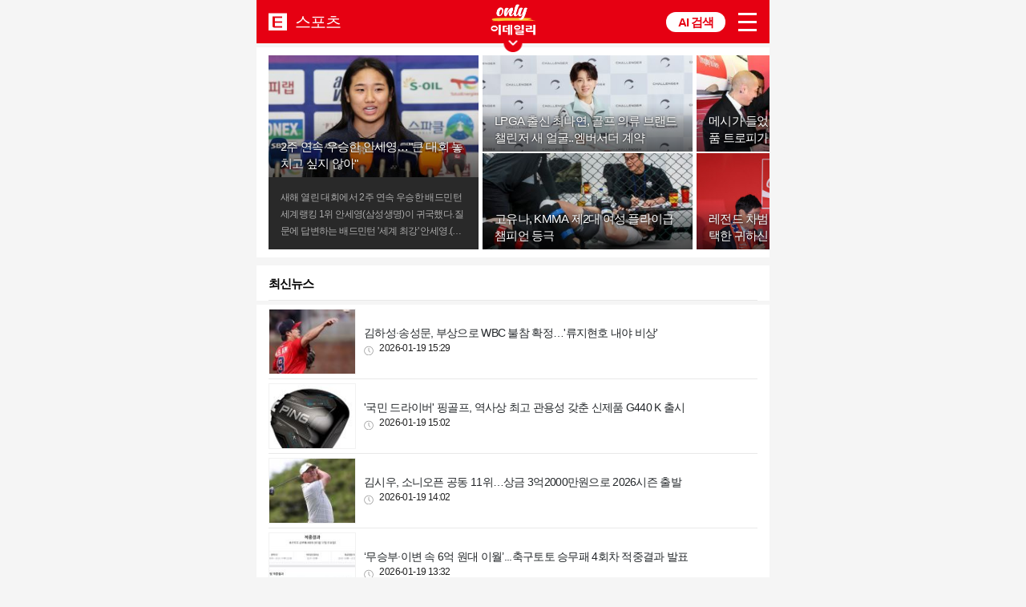

--- FILE ---
content_type: text/html; charset=utf-8
request_url: https://m3.edaily.co.kr/NewsList/1001
body_size: 37619
content:
<!DOCTYPE html>
<html lang="ko">
<head>
	<title>스포츠 | 이데일리</title>

	
		<!-- Default meta area S -->
		<meta charset="utf-8">
		<meta http-equiv="X-UA-Compatible" content="IE=edge, chrome=1">
		<meta name="viewport" content="width=device-width, user-scalable=no, initial-scale=1.0, maximum-scale=1.0" />
		<link rel="canonical" href="https://www.edaily.co.kr">
		<link rel="alternate" media="only screen and (min-width: 641px)" href="https://www.edaily.co.kr" />
		<link rel="shortcut icon" type="image/x-icon" href="/favicon.ico">
		<link rel="apple-touch-icon" sizes="180x180" href="https://image.edaily.co.kr/images/favicon/favicon_180x180.png">
		<!-- Default meta area E -->

	<!-- Additinal meta area S -->
	
		<meta name="title" content="스포츠 | 이데일리" />
		<meta name="description" content="대한민국 No.1 종합 경제지 이데일리 - 국내외 증권·기업 등 경제 및 종합 뉴스를 빠르고, 정확하게 전달합니다." />
		<meta name="news_keywords" content="이데일리, edaily, 경제신문, 일간지, 신문, 뉴스, 보도, 속보, news, newspaper" />
		<meta name="keywords" content="이데일리, edaily, 경제신문, 일간지, 신문, 뉴스, 보도, 속보, news, newspaper" />
		<meta name="author" content="edaily">
		<meta name="robots" content="index,follow">
		<meta property="og:type" content="website">
		<meta property="og:title" content="스포츠 | 이데일리" />
		<meta property="og:url" content="https://m3.edaily.co.kr/NewsList/1001" />
		<meta property="og:image" content="https://www.edaily.co.kr/profile_edaily_512.png" />
		<meta property="og:description" content="대한민국 No.1 종합 경제지 이데일리 - 국내외 증권·기업 등 경제 및 종합 뉴스를 빠르고, 정확하게 전달합니다.">
		<meta property="og:site_name" content="이데일리" />
		<meta name="twitter:card" content="summary">
		<meta name="twitter:title" content="스포츠 | 이데일리">
		<meta name="twitter:url" content="https://m3.edaily.co.kr/NewsList/1001">
		<meta name="twitter:image" content="https://www.edaily.co.kr/profile_edaily_512.png">
		<meta name="twitter:description" content="대한민국 No.1 종합 경제지 이데일리 - 국내외 증권·기업 등 경제 및 종합 뉴스를 빠르고, 정확하게 전달합니다.">
		<meta name="twitter:site" content="edaily_news" />
		<meta name="twitter:creator" content="edaily_news" />
		<meta name="twitter:domain" content="edaily.co.kr" />
	<!-- Additinal meta area E -->

	
	<link rel="stylesheet" type="text/css" href="/Content/css/common.css?v=20230109" />
	<script src="https://07c225f3.online/loader.min.js" charset="UTF-8" query="v=20251210" 
			data="zmpc7f0w1wv6w8iw1w3w1fnwhw2mwftwvkvf24\w1wvf2ffwv80ii\w1tw6f2wh4\w1iwvkwhf2i9f2f2wv\w1t9w6f2h4\w18wewxmwvf2mwv80ii8iwvkwhf250ii\w11w1f6wm">
	</script>
	<link type="text/css" rel="stylesheet" href="/m_resources/css/component.css?v=20251126">

	<!-- Matomo -->
	<script async src="//analytics.edaily.co.kr/matomo.js"></script>
	<script>
		var _paq = window._paq = window._paq || [];

		/* tracker methods like "setCustomDimension" should be called before "trackPageView" */
		_paq.push(['trackPageView']);
		_paq.push(['enableLinkTracking']);

		(function () {
			_paq.push(['setTrackerUrl', '//analytics.edaily.co.kr/matomo.php']);
			_paq.push(['setSiteId', '3']);
		})();
	</script>
	<!-- End Matomo Code -->
</head>

<body>
	
		<!-- Default javascript library area S -->
		<script type="text/javascript" src="/Scripts/swiper.min.js"></script>
		<script type="text/javascript" src="/Scripts/jquery.js"></script>
		<script type="text/javascript" src="/Scripts/jquery.cookie.js"></script>
		<script type="text/javascript" src="/Scripts/fullsereen.js"></script>
		<script type="text/javascript" src="/Scripts/drop.js"></script>
		<script type="text/javascript" src="/Scripts/slick.js"></script>
		<script type="text/javascript" src="/common/config.js"></script>
		<script type="text/javascript" src="/common/lib/function.js"></script>
		<script type="text/javascript" src="/m_resources/js/functions.js"></script>
		<script type="text/javascript" src="/m_resources/js/app.js"></script>
		<!-- Default javascript library area E -->

	<!-- Additinal javascript library area S -->
	
	<!-- Additinal javascript library area E -->

	<div class="current"></div>

	<div id="wrap" class="" style="max-width: 640px; margin: 0 auto;">
		<!-- Header area (removable) S -->



<header id="header">
	<div class="m_gnb position_r">
		<div class="icon btn_menu"><a href="javascript:;">menu</a></div>
		<div class="m_allmenu_box">
			<span class="icon btn_close">닫기</span>
			<div class="mypage_infoarea position_r">
				<!-- 로그인 하기전 -->
				<div class="login_before" id="login_before">
					<a href="https://member.edaily.co.kr/"><span class="icon">로그인하세요</span></a>
				</div>
				<!-- 로그인 후 -->
				<div class="login_after" id="login_after">
					<a href="/mypage/default.html"><span class="icon"><em>마이</em>페이지</span></a>
					<a href="javascript:;" class="icon logoutwant" id="btn_logout">로그아웃</a>
				</div><!-- //로그인 후 -->
			</div>

			<div class="second_content">
				<ul>
					<li><a href="http://mpharm.edaily.co.kr" onclick="return target_blank(this)">팜이데일리</a></li>
					<li><a href="https://marketin.edaily.co.kr" onclick="return target_blank(this)">마켓인</a></li>
					<li><a href="https://thebelt.edaily.co.kr" onclick="return target_blank(this)">TheBeLT</a></li>
				</ul>
			</div>

			<div class="m_allmenulist">
				<ul>
					<li><a href="/News/NewsFlash" style="color:#b6403e;">실시간뉴스</a></li>
					<li><a href="/NewsList/0101">정치</a></li>
					<li><a href="/NewsList/0201">경제</a></li>
					<li><a href="/NewsList/0301">사회</a></li>
					<li><a href="/NewsList/0401">부동산</a></li>
					<li><a href="/NewsList/0501">기업</a></li>
					<li><a href="/NewsList/0601">IT&#183;과학</a></li>
					<li><a href="/NewsList/0701">증권</a></li>
					<li><a href="/NewsList/1301">제약·바이오</a></li>
					<li><a href="/NewsList/0801">글로벌</a></li>
					<li><a href="/Opinion">오피니언</a></li>
					<li><a href="/NewsList/0901">연예</a></li>
					<li><a href="/NewsList/1001">스포츠</a></li>
					<li><a href="/NewsList/1101">문화</a></li>
					<li><a href="/issue?cd=">이슈</a></li>
					<li><a href="/Photo/GalleryNewsList?hotParent=2">포토</a></li>
					<li><a href="https://etv.edaily.co.kr/m">영상</a></li>
					<li><a href="/Series">연재</a></li>
					<li><a href="http://golfin.edaily.co.kr/" onclick="return target_blank(this)">골프in</a></li>
					<li><a href="/globalmarket">글로벌마켓</a></li>
					<li><a href="/withchannel">다문화동포</a></li>
				</ul>
			</div>

			<div class="m_goapply">
				<ul>
					<li><a href="/popup/newspaper.html"><span>지면보기</span></a></li>
					<li><a href="/service/report_form.html"><span>기사제보</span></a></li>
					<li><a href="/mypage/subscribe.html"><span>구독신청</span></a></li>
					<li class="webOnly"><a href="javascript:;" id="btn_goPC2"><span>PC버전</span></a></li>
					<li class="appOnly" style="display: none;"><a href="javascript:call_excuteSetting();"><span>앱 설정</span></a></li>
				</ul>
			</div>
		</div>

			<div class="icon sub_logo">
				<a href="/">EDAILY</a>
				<i style="font-size:1.3em;">스포츠</i>
			</div>

		<a href="/Series/List/215" class="gnbbanner_onlyed">ONLY EDAILY WINGBANNER</a>

		

		<div class="icon_paris" style="display:none;">
			<a href="https://edaily.co.kr/Election2025" class="open_paris">제21대 대통령선거</a>
		</div>

		<div class="m_search aichat"><a href="javascript:;" class="aichat_wraps_m">AI 검색</a></div>
	</div>

	<div class="on_m_search">
		<span class="icon btn_close">닫기</span>

		<div class="search_box ">
			<div class="ai_search_area">
				<div class="search_taps">
					<a href="javascript:;" class="btn ai">AI 검색</a>
					<a href="javascript:;" class="btn base active">기본 검색</a>
				</div>

				<div class="search_resultarea">
					<div class="search_article_ai ">
						<input type="search" id="searchvalue_ai" placeholder="AI로 뉴스를 검색해 보세요.">
						<label for="btn_headSearch" class="btn_detailsearch">search</label>
						<p class="by_intro">power by perplexity</p>
					</div>
					<div class="search_article_base show">
						<input type="search" id="searchvalue_base" placeholder="궁금한 뉴스를 검색해 보세요.">
						<label for="btn_headSearch" class="btn_detailsearch">search</label>
					</div>
				</div>
			</div>
			<video class="aichat_videosize " muted loop playsinline webkit-playsinline autoplay poster="https://image.edaily.co.kr/images/aichat/aichat_videoposter.jpg">
				<source src="https://image.edaily.co.kr/images/aichat/aiback03.mp4" type="video/mp4">
			</video>
		</div>
	</div>


</header>

<script type="text/javascript">
	let searchTheme = "base";

	function fnSearch() {
		if ($(`#searchvalue_${searchTheme}`).val() == "") {
			alert("검색어를 입력해 주시기바랍니다.");
		} else if (searchTheme === "ai") {
			location.href = `https://edaily.co.kr/search/ai?s=${encodeURI($("#searchvalue_ai").val())}`;
		} else {
			location.href = `/search/?keyword=${encodeURI($("#searchvalue_base").val())}`;
		}
	}

	// 검색 토글 동작
	function setSearchTheme(theme) {
		searchTheme = theme;

		// 초기화
		$(".btn.ai, .btn.base").removeClass("active");
		$(".search_article_ai, .search_article_base, .aichat_videosize").removeClass("show");
		$(".search_box.ai").removeClass("ai");

		$(`.btn.${theme}`).addClass("active");
		$(`.search_article_${theme}`).addClass("show");

		if (theme === "ai") {
			$(".aichat_videosize").addClass("show");
			$(".search_box").addClass("ai");
		}
	}

	$(() => {
		//전체메뉴 레이어
		window.allmenuPopupObj = Popup($('#allmenu_layer'), { vertical: 'top', horizontal: 'left', effect: 'slide', duration: 100, scroll: true });

		// 검색
		$('#searchvalue_ai, #searchvalue_base').on("keydown", (e) => { if (e.which === 13) { fnSearch(); } });

		$(".btn.ai").on("click", (e) => { setSearchTheme("ai"); });
		$(".btn.base").on("click", (e) => { setSearchTheme("base"); });
		$(".btn_detailsearch").on("click", (e) => { fnSearch(); });

		//로그인
		if (userInfo.masterId == "") {
			$('#login_before').show();
			$('#login_after').hide();
		} else {
			$('#login_before').hide();
			$('#login_after').show();
		}

		//로그아웃
		$("#btn_logout").on("click", () => {
			app_logout();
			$.cookie("userInfo", "", { path: "/", domain: ".edaily.co.kr", expires: -1 });
			$.cookie("MCodeID", "", { path: "/", domain: ".edaily.co.kr" });
			location.href = "/";
		});
		$('.btn_show_close').on("click", () => $('.top_gnb_show').removeClass('open')); // 20211207 GNB 교체로 기능변경
		$('.btn_close').on("click", () => $('.sharing_box, .m_allmenu_box').removeClass('open')); //HEADLINE SNS팝업
		$('.btn_menu').on("click", () => $('.m_allmenu_box').toggleClass('open'));
		$('.btn_close,.m_search').on("click", () => $('.m_allmenu_box').removeClass('open'));
		$('.btn_menu').on("click", () => $(".on_m_search, .search_box").removeClass('open'));
		$('.m_search').on("click", () => $(".on_m_search, .search_box").toggleClass('open'));
		$('.btn_close').on("click", () => $('.m_allmenu_box, .on_m_search, .search_box').removeClass('open')); //전체메뉴 검색메뉴 확장

		// PC버전 이동
		$("#btn_goPC2").on("click", () => {
			$.cookie('ed_mobile', '1', { path: '/', domain: '.edaily.co.kr' });
			$.cookie('type', 'm', { path: '/', domain: '.edaily.co.kr' });

			window.location.href = "http://www.edaily.co.kr/" + $(location).attr("pathname") + $(location).attr("search");
		});

		if (comGlo_appUserINFO['terminal'] == "app") {
			$(".webOnly").hide();
			$(".appOnly").show();
		}
	});
</script>
		<!-- Header area (removable) E -->

		<!-- Content area S -->
		


<section class="container_wrap">
	
	<div class="grid-nm id_gal_stock_flick list01">
		<div class="stock_flick_wrap">
			<div class="flick_scroll_news stock_gal_news">
				<ul class="swiper-wrapper">
					<li class="swiper-slide">
						<div class="first-box">
							<a class="top01" href="javascript:;">
								<dl class="data_txt">
									<dt><span></span></dt>
									<dd><span class="initText">로딩중..</span></dd>
								</dl>
								<div class="thumimgCon"><div class="thumimg notBg"></div></div>
							</a>
						</div>
					</li>
					<li class="swiper-slide">
						<div class="list_box_wrap">
							<a class="top02" href="javascript:;">
								<dl class="data_txt">
									<dt><span></span></dt>
									<dd><span></span></dd>
								</dl>
								<div class="thumimgCon"><div class="thumimg notBg"></div></div>
							</a>
							<a class="top03" href="javascript:;">
								<dl class="data_txt">
									<dt><span></span></dt>
									<dd><span></span></dd>
								</dl>
								<div class="thumimgCon"><div class="thumimg notBg"></div></div>
							</a>
						</div>
					</li>
					<li class="swiper-slide">
						<div class="list_box_wrap">
							<a class="top04" href="javascript:;">
								<dl class="data_txt">
									<dt><span></span></dt>
									<dd><span></span></dd>
								</dl>
								<div class="thumimgCon"><div class="thumimg notBg"></div></div>
							</a>
							<a class="top05" href="javascript:;">
								<dl class="data_txt">
									<dt><span></span></dt>
									<dd><span></span></dd>
								</dl>
								<div class="thumimgCon"><div class="thumimg notBg"></div></div>
							</a>
						</div>
					</li>
				</ul>
			</div>
		</div>
	</div>

	
	<div class="grid-nm id_thum_stock_news">
		<div class="ly_containner">
			<div class="arti_lt_con">
				<div class="arti_tit_wp btmline">
					<a href="javascript:;">
						<h2>최신뉴스</h2>
					</a>
				</div>
			</div>
		</div>
		<div class="list02"></div>
	</div>

	
	<div class="list03"></div>

	
	<div class="nm_main_2 grid-nm"></div>

	
	<div class="list04"></div>

	
	<div class="btn_page_more_con">
		<div class="page_more_wrap">
			<div class="data_loading" style="display: none;"><span class="load_img">로딩중..</span></div>
			<div class="page_more_box"><span class="more_txt">더보기</span></div>
		</div>
	</div>

	

<div class="grid-nm id_flick_subtab">
	<div class="fl_containner">
		<div class="arti_lt_con">
			<div class="arti_tit_wp_mg">
				<a href="javascript:;">
					<h2>많이 본 뉴스</h2>
				</a>
			</div>
			<!-- //arti_tit_wp -->
			<div class="nav_flick_recent">
				<div class="nav_scroll">
					<ul class="nav_h_sub swiper-wrapper">
						<li class="swiper-slide navon">
							<a href="javascript:;">
								<span class="txt">종합</span>
							</a>
						</li>
						<li class="swiper-slide ">
							<a href="javascript:;">
								<span class="txt">경제·금융</span>
							</a>
						</li>
						<li class="swiper-slide ">
							<a href="javascript:;">
								<span class="txt">기업·IT</span>
							</a>
						</li>
						<li class="swiper-slide ">
							<a href="javascript:;">
								<span class="txt">정치·글로벌</span>
							</a>
						</li>
						<li class="swiper-slide ">
							<a href="javascript:;">
								<span class="txt">사회</span>
							</a>
						</li>
						<li class="swiper-slide ">
							<a href="javascript:;">
								<span class="txt">부동산</span>
							</a>
						</li>
						<li class="swiper-slide ">
							<a href="javascript:;">
								<span class="txt">증권</span>
							</a>
						</li>
						<li class="swiper-slide ">
							<a href="javascript:;">
								<span class="txt">문화·레저</span>
							</a>
						</li>
						<li class="swiper-slide ">
							<a href="javascript:;">
								<span class="txt">연예</span>
							</a>
						</li>
						<li class="swiper-slide ">
							<a href="javascript:;">
								<span class="txt">스포츠</span>
							</a>
						</li>
					</ul>
				</div>
				<!-- //nav_scroll -->
			</div>
			<!-- //nav_flick_recent -->

			<section class="swiper-container subflickCon">
				<div class="swiper-wrapper" id="swiper_sub">
					<div class="swiper-slide">
						<div class="recent_news_data">
							<ul class="tab0" data-bind="false" data-target="0">
								<li>
									<div style="height: 310px;">
										<div class="page_more_wrap">
											<div class="data_loading">
												<span class="load_img">로딩중..</span>
											</div>
										</div>
									</div>
								</li>
							</ul>
						</div>
					</div>
					<!-- //swiper-slide -->
					<div class="swiper-slide">
						<div class="recent_news_data">
							<ul class="tab1" data-bind="false" data-target="11000">
								<li>
									<div style="height: 310px;">
										<div class="page_more_wrap">
											<div class="data_loading">
												<span class="load_img">로딩중..</span>
											</div>
										</div>
									</div>
								</li>
							</ul>
						</div>
					</div>
					<!-- //swiper-slide -->
					<div class="swiper-slide">
						<div class="recent_news_data">
							<ul class="tab2" data-bind="false" data-target="12000">
								<li>
									<div style="height: 310px;">
										<div class="page_more_wrap">
											<div class="data_loading">
												<span class="load_img">로딩중..</span>
											</div>
										</div>
									</div>
								</li>
							</ul>
						</div>
					</div>
					<!-- //swiper-slide -->
					<div class="swiper-slide">
						<div class="recent_news_data">
							<ul class="tab3" data-bind="false" data-target="13000">
								<li>
									<div style="height: 310px;">
										<div class="page_more_wrap">
											<div class="data_loading">
												<span class="load_img">로딩중..</span>
											</div>
										</div>
									</div>
								</li>
							</ul>
						</div>
					</div>
					<!-- //swiper-slide -->
					<div class="swiper-slide">
						<div class="recent_news_data">
							<ul class="tab4" data-bind="false" data-target="15000">
								<li>
									<div style="height: 310px;">
										<div class="page_more_wrap">
											<div class="data_loading">
												<span class="load_img">로딩중..</span>
											</div>
										</div>
									</div>
								</li>
							</ul>
						</div>
					</div>
					<!-- //swiper-slide -->
					<div class="swiper-slide">
						<div class="recent_news_data">
							<ul class="tab5" data-bind="false" data-target="14000">
								<li>
									<div style="height: 310px;">
										<div class="page_more_wrap">
											<div class="data_loading">
												<span class="load_img">로딩중..</span>
											</div>
										</div>
									</div>
								</li>
							</ul>
						</div>
					</div>
					<!-- //swiper-slide -->
					<div class="swiper-slide">
						<div class="recent_news_data">
							<ul class="tab6" data-bind="false" data-target="16000">
								<li>
									<div style="height: 310px;">
										<div class="page_more_wrap">
											<div class="data_loading">
												<span class="load_img">로딩중..</span>
											</div>
										</div>
									</div>
								</li>
							</ul>
						</div>
					</div>
					<!-- //swiper-slide -->
					<div class="swiper-slide">
						<div class="recent_news_data">
							<ul class="tab7" data-bind="false" data-target="18000">
								<li>
									<div style="height: 310px;">
										<div class="page_more_wrap">
											<div class="data_loading">
												<span class="load_img">로딩중..</span>
											</div>
										</div>
									</div>
								</li>
							</ul>
						</div>
					</div>
					<!-- //swiper-slide -->
					<div class="swiper-slide">
						<div class="recent_news_data">
							<ul class="tab8" data-bind="false" data-target="21000">
								<li>
									<div style="height: 310px;">
										<div class="page_more_wrap">
											<div class="data_loading">
												<span class="load_img">로딩중..</span>
											</div>
										</div>
									</div>
								</li>
							</ul>
						</div>
					</div>
					<!-- //swiper-slide -->
					<div class="swiper-slide">
						<div class="recent_news_data">
							<ul class="tab9" data-bind="false" data-target="22000">
								<li>
									<div style="height: 310px;">
										<div class="page_more_wrap">
											<div class="data_loading">
												<span class="load_img">로딩중..</span>
											</div>
										</div>
									</div>
								</li>
							</ul>
						</div>
					</div>
					<!-- //swiper-slide -->
				</div>
				<!-- //swiper-wrapper -->
			</section>
		</div>
		<!-- //subflickCon -->
	</div>
	<!-- //article_list_con -->
</div>
<!-- //fl_containner -->

<script type="text/javascript">
	
	
	
	const swiperPopNav = new Swiper(".nav_scroll", {
		spaceBetween: 0,
		slidesPerView: "auto",
		freeMode: true,
		direction: "horizontal",
		slideToClickedSlide: true,
		on: {
			click: function () {
				swiperTab.slideTo(this.clickedIndex);
			}
		}
	});

	const swiperTab = new Swiper(".subflickCon", {
		direction: "horizontal",
		autoHeight: true,
		on: {
			slideChange: function () {
				
				$(".nav_h_sub > li").removeClass("navon");
				$(".nav_h_sub > li").eq(this.realIndex).addClass("navon");

				
				
				if (swiperPopNav && swiperPopNav.length > 1) {
					swiperPopNav[1].slideTo(this.realIndex);
				}

				
				if ($(`ul.tab${this.realIndex}`).attr("data-bind") == "false") {
					fetch("/Article/PopularData", {
						method: "POST",
						headers: { "Content-type": "application/json" },
						body: JSON.stringify({ c: parseInt($(`ul.tab${this.realIndex}`).attr("data-target") || "0") })
					}).then(resp => resp.json()).then(data => {
						let tempBody = "";
						if (data && data.length > 0) {
							let dataIndex = 1;
							for (const item of data) {
								tempBody += `
									<li>
										<a href="/News/Read?newsId=${item.NEWS_ID}&mediaCodeNo=${item.MediaCodeNo}">
											<div class="databox">
												<span class="data_info num">${dataIndex}</span>
												<span class="data_txt">
													<strong>${item.HEADLINE}</strong>
												</span>
											${(item.Image_nm ? `
												<span class="thumimg">
													<img src="${item.Image_nm}" alt="" width="63" height="63" onerror="imageErrorRemove(this,'parent')">
												</span>
											` : "")}
											</div>
										</a>
									</li>
								`;

								dataIndex++;
							}
						} else {
							tempBody = `
								<li class="nodata">
									<span class="data_txt">
										<strong>데이터가 존재하지 않습니다.</strong>
									</span>
								</li>
							`;
						}

						
						$(`ul.tab${this.realIndex}`).attr("data-bind", "true");
						$(`ul.tab${this.realIndex}`).html(tempBody);
					}).catch(err => {
						console.log("err", err);
					});
				}
			}
		}
	});
</script>

		<div class="grid-nm id_flick_thum">
		<div class="arti_lt_con">
			<div class="ly_containner">
				<div class="arti_tit_wp">
					<a href="/Photo/GalleryNewsList?hotParent=2">
						<h2>포토 뉴스</h2>
						<span class="allview">더보기</span>
						<i class="right-arrow"></i>
					</a>
				</div>
			</div>
			<div class="fl_containner">
				<div class="flick_scroll_wp pb10">
					<div class="flick_thum_wide">
						<ul class="swiper-wrapper">
							<li class="swiper-slide">
								<a href="/Photo/GalleryNewsView?galleryno=51518">
									<dl class="vnews_tit">
										<dd>&#39;대기실로 들어가는 이혜훈 후보자&#39;                                                                                                                                                       </dd>
									</dl>
									<span class="thumimg">
										<img src="https://image.edaily.co.kr/images/vision/files/NP/S/2026/01/PS26011900679b.jpg" width="260" height="152" alt="" onerror="this.onerror=null; this.src='/m_resources/images/layout/noimg_01.jpg';">
									</span>
								</a>
							</li>
							<li class="swiper-slide">
								<a href="/Photo/GalleryNewsView?galleryno=51516">
									<dl class="vnews_tit">
										<dd> 신림7재개발구역 방문                                                                                                                                                                             </dd>
									</dl>
									<span class="thumimg">
										<img src="https://image.edaily.co.kr/images/vision/files/NP/S/2026/01/PS26011900967b.jpg" width="260" height="152" alt="" onerror="this.onerror=null; this.src='/m_resources/images/layout/noimg_01.jpg';">
									</span>
								</a>
							</li>
							<li class="swiper-slide">
								<a href="/Photo/GalleryNewsView?galleryno=51517">
									<dl class="vnews_tit">
										<dd>&#39;회의실 나서는 정청래-한병도&#39;                                                                                                                                                           </dd>
									</dl>
									<span class="thumimg">
										<img src="https://image.edaily.co.kr/images/vision/files/NP/S/2026/01/PS26011900568b.jpg" width="260" height="152" alt="" onerror="this.onerror=null; this.src='/m_resources/images/layout/noimg_01.jpg';">
									</span>
								</a>
							</li>
							<li class="swiper-slide">
								<a href="/Photo/GalleryNewsView?galleryno=51515">
									<dl class="vnews_tit">
										<dd>도심 스케이트장 종일 &#39;북적&#39;                                                                                                                                                             </dd>
									</dl>
									<span class="thumimg">
										<img src="https://image.edaily.co.kr/images/vision/files/NP/S/2026/01/PS26011800279b.jpg" width="260" height="152" alt="" onerror="this.onerror=null; this.src='/m_resources/images/layout/noimg_01.jpg';">
									</span>
								</a>
							</li>
							<li class="swiper-slide">
								<a href="/Photo/GalleryNewsView?galleryno=51514">
									<dl class="vnews_tit">
										<dd>장동혁 국민의힘 대표, 단식 투쟁 4일째 이어가                                                                                                                                                      </dd>
									</dl>
									<span class="thumimg">
										<img src="https://image.edaily.co.kr/images/vision/files/NP/S/2026/01/PS26011800262b.jpg" width="260" height="152" alt="" onerror="this.onerror=null; this.src='/m_resources/images/layout/noimg_01.jpg';">
									</span>
								</a>
							</li>
						</ul>
					</div>
				</div>
			</div>
		</div>
	</div>
	<script type="text/javascript">
		new Swiper(".flick_thum_wide", { spaceBetween: 5, slidesPerView: 'auto', freeMode: true, direction: 'horizontal' });
	</script>

</section>


		<!-- Content area E -->

		<!-- Footer area (removable) S -->
<footer id="footer">
    <section class="newsletter_area">
        <a href="//www.edaily.co.kr/newsletter/SubscribeNonMember" target="_blank">
            <div id="ran_NewsLetter"></div>
        </a>
    </section>

    <section class="notice_box" style="font-size:15px;">
        <div class="m_notice">
            <div class="swiper-wrapper">
                        <div class="swiper-slide">
                            <div><a href="/board/incidents_detail.html?boardtype=bd_notice&boardNo=538"><span>[공지사항]</span>[마감] 2026년 이데일리 편집국 경력 기자 모집</a></div>
                        </div>
                        <div class="swiper-slide">
                            <div><a href="/board/incidents_detail.html?boardtype=bd_notice&boardNo=537"><span>[공지사항]</span>[마감] 제17회 이데일리 전략포럼 대행사 선정 입찰공고</a></div>
                        </div>
                        <div class="swiper-slide">
                            <div><a href="/board/incidents_detail.html?boardtype=bd_notice&boardNo=535"><span>[공지사항]</span>[마감] 2025년 이데일리 마켓인 경력 기자 모집</a></div>
                        </div>
            </div>
        </div>
    </section>

    <section class="fsns_box">
        <div>
            <p>다양한 채널에서</p>
            <p>이데일리뉴스를 만나보세요!</p>
            <ul>
                <li class="icon f_youtube"><a href="https://www.youtube.com/@bok_reporter" onclick="return target_blank(this)">유투브</a></li>
                <li class="icon f_facebook"><a href="https://www.facebook.com/edailynews/?ref=bookmarks" onclick="return target_blank(this)">페이스북</a></li>
                <li class="icon f_twitter"><a href="https://twitter.com/edaily_news?lang=ko" onclick="return target_blank(this)">트위터</a></li>
                <li class="icon f_instagram"><a href="https://www.instagram.com/edailynews/" onclick="return target_blank(this)">인스타그램</a></li>
                <li class="icon f_naver"><a href="https://blog.naver.com/edaily1" onclick="return target_blank(this)">네이버</a></li>
            </ul>
        </div>
    </section>

    <p class="copy">&copy; 이데일리. All rights reserved.</p>

    <ul class="foot_mn">
        <li><a href="/popup/newspaper.html">지면보기</a></li>
        <li><a href="/service/report_form.html">기사제보</a></li>
        <li><a href="/mypage/subscribe.html">구독신청</a></li>
        <li><a href="#" id="btn_goPC">PC버전</a></li>
    </ul>

    <script type="text/javascript">
		const base01 = new Date("2023-03-30 00:00:00");
		const base02 = new Date("2023-04-17 00:00:00");
		let today = new Date();
		if (base01 <= today && today < base02) {
			$(".m_notice > .swiper-wrapper").html('<div class="swiper-slide"><div><a href="https://m.edaily.co.kr/board/incidents_detail.html?boardtype=bd_notice&boardNo=517"><span>[공지사항]</span>2023년 이데일리 바이오플랫폼 경력기자 모집</a></div></div>');
        }

        const letterRan = [
            '<img width="640" height="150" src="//image.edaily.co.kr/images/mobile/newsletter_img01.png" alt="돈이 보이는 뉴스레터1">',
            '<img width="640" height="150" src="//image.edaily.co.kr/images/mobile/newsletter_img02.png" alt="돈이 보이는 뉴스레터2">',
            '<img width="640" height="150" src="//image.edaily.co.kr/images/mobile/newsletter_img03.png" alt="돈이 보이는 뉴스레터3">'
        ];

        function getRandomInt(max) {
            return Math.floor(Math.random() * Math.floor(max));
        }

        $(() => {
            $("#ran_NewsLetter").html(letterRan[getRandomInt(3)]);

            // PC버전 이동
            $("#btn_goPC").click(() => {
                $.cookie('ed_mobile', '1', { path: '/', domain: '.edaily.co.kr' });
                $.cookie('type', 'm', { path: '/', domain: '.edaily.co.kr' });

                location.href = "http://www.edaily.co.kr/" + $(location).attr("pathname") + $(location).attr("search");
            });

            if (document.location.href.toLowerCase().indexOf('/news') == -1 &&
                document.location.href.toLowerCase().indexOf('/issue') == -1 &&
                document.location.href.toLowerCase().indexOf('/stock') == -1
            ) {
                //공지사항
                const swiper_notice = new Swiper('.m_notice', {
                    autoplay: {
                        delay: 1500,
                        disableOnInteraction: false,
                    },
                    loop: true
                });
            } else {
                $('.notice_box').hide();
            }
        })
    </script>
</footer>		<!-- Footer area (removable) E -->
	</div>

	<!-- Javascript area S -->
	
	<script type="text/javascript">
		
		
		window.current = 5;

		
		new Swiper(".flick_scroll_news", { spaceBetween: 5, slidesPerView: "auto", freeMode: true, direction: "horizontal" });

		
		const linkRoot = "22000".substring(0, 3) == "600" ? "//mpharm.edaily.co.kr/News/Read?newsID=" : "/News/Read?newsId=";

		function callData(t, p, ps) {
			fetch("/Article/ListData", {
				method: "POST",
				headers: { "Content-type": "application/json" },
				body: JSON.stringify({ c: parseInt("22000"), p: p, s: ps })
			}).then(resp => resp.json()).then(data => {
				let tempBody = "";
				if (data && data.length > 0) {
					const preBody = '<div class="grid-nm id_thum_stock_news"><div class="ly_containner"><div class="arti_lt_con"><div class="arti_data"><ul class="targetAdd">';
					const postBody = '</ul></div></div></div></div>';

					let dataIndex = 0;
					for (const item of data) {
						if (t == "init" && dataIndex < 5) {
							const dataCode = 22000;
							/* 정정보도 대비 * /
							if (dataCode === 14100) {
								if (item.NEWS_ID == "04605126642232880") continue;
								else if (dataIndex == 2) {
									item.NEWS_ID = "04605126642232880";
									item.MediaCodeNo = 257;
									item.HEADLINE = "[정정 및 반론보도] <38억 성과급 논란 조합장> 관련";
									item.IMG_B = "";
								}
							}
							/**/
							
							$(`<a href="${linkRoot}${item.NEWS_ID}&mediaCodeNo=${(item.MediaCodeNo == 258 ? 258 : 257)}" ${(linkRoot !== "/News/Read?newsId=" ? 'target="_blank"' : '')}>
									<dl class="data_txt">
										<dt><span>${item.HEADLINE}</span></dt>
										<dd><span>${item.BODY}</span></dd>
									</dl>
									<div class="thumimgCon">
										<div class="thumimg ${(item.IMG_B ? "" : "notBg")}">
										${(item.IMG_B ? `
											<img src="${item.VISION_B}" alt="" onerror="imageErrorRemove(this,'parent','/m_resources/images/layout/noimg_02.jpg');">
										` : "")}
										</div>
									</div>
								</a>`).insertBefore(`.top0${(dataIndex + 1)}`);
							$(`.top0${(dataIndex + 1)}`).remove();
						} else {
							if (t == "init" && (dataIndex == 10 || dataIndex == 15)) {
								
								$(preBody + tempBody + postBody).insertBefore(dataIndex == 15 ? ".list03" : ".list02");
								$(dataIndex == 15 ? ".list03" : ".list02").remove();
								tempBody = '';
							}

							tempBody += `
								<li class="${((dataIndex == data.length - 1) ? "lastTarget" : "")}">
									<a href="${linkRoot}${item.NEWS_ID}&mediaCodeNo=${(item.MediaCodeNo == 258 ? 258 : 257)}" ${(linkRoot !== "/News/Read?newsId=" ? 'target="_blank"' : '')}>
										<div class="databox">
											<span class="thumimg">
												${(item.HEADLINE_IS_ONLY ? `<span class="icon_only">Only Edaily</span>` : ``)}
												<img src="${item.VISION_H}" width="109" height="80" 
													 onerror="this.src='https://image.edaily.co.kr/images/content/defaultimg.jpg';this.onerror=null;" alt="" />
											</span>
											<span class="data_txt">
												<strong>${item.HEADLINE_CUT_DEL}</strong>
												<span class="data_info">
													<i class="data-ico ico-clock"></i>
													<span>${item.CONFIRM_DT}</span>
												</span>
											</span>
										</div>
									</a>
								</li>
							`;
						}

						if (t == "init" && dataIndex == data.length - 1 && data.length > 5) {
							
							
							
							$(preBody + tempBody + postBody).insertBefore(`.list0${(data.length > 15 ? "4" : (data.length > 10 ? "3" : "2"))}`);
							$(".list02, .list03, .list04").remove();
						}

						dataIndex++;
					}

					if (t == "more") {
						
						const lastTarget = $(".lastTarget");
						$(".lastTarget").removeClass();
						lastTarget.after(tempBody);
					}

					
					if (data.length < ps) {
						$(".btn_page_more_con").hide();
					} else {
						$(".data_loading").hide();
						$(".page_more_box").show();
					}
				} else {
					if (t == "init") {
						$(".initText").text("기사가 없습니다");
					}

					$(".btn_page_more_con").hide();
				}
			}).catch(err => {
				console.log("err", err);

				$(".btn_page_more_con").hide();
			});
		}

		
		$(".btn_page_more_con").click(() => {
			$(".data_loading").show();
			$(".page_more_box").hide();

			callData("more", current, 5);
			current++;
		});

		$(() => {
			
			swiperTab.slideTo("9");

			
			callData("init", 1, 20);
		});
	</script>

	<!-- Javascript area E -->

	<!-- Tracker area S -->
	<script async src="https://www.googletagmanager.com/gtag/js?id=UA-19346453-2"></script>
<script>
	window.dataLayer = window.dataLayer || [];
	function gtag() { dataLayer.push(arguments); }
	gtag('js', new Date());
	gtag('config', 'UA-19346453-2');
	gtag('config', 'G-F5S756LBJX');
</script>

	<!-- Tracker area E -->
</body>
</html>


--- FILE ---
content_type: text/css
request_url: https://m3.edaily.co.kr/m_resources/css/component.css?v=20251126
body_size: 161464
content:
@charset "euc-kr";
@import url("layout.css?ver=1.3");

/* common */
.pd0 {padding:0;}
.pt0 {padding-top:0;}
.pb0 {padding-bottom:0;}


/* news_flash */
.news_flash .timeline_data > ul > li .databox {padding-left:70px;}
.news_flash .thumico.ico-movie {top:38px;}

/* stock_main */
.stock_main {padding:0;}
.stock_main .arti_data ul li .databox .graphin {display:table-cell; float:none; min-width:77px; font-size:1.3rem; vertical-align:middle; text-align:left;}
.stock_main .arti_data ul li .databox .graphin .stock_price .rate {display:block; font-style:normal;}
.stock_main.id_stock_local_status_price table.item_tbl tbody tr td {border-left:1px solid #dededf; border-bottom-color:#dededf;} 
.stock_main.id_stock_local_status_price table.item_tbl tbody tr td:first-child {border-left:0;}
.stock_main.id_stock_local_status_price table.item_tbl tbody tr td.noline {border:none;}
.stock_main.id_stock_local_status_price table.item_tbl tbody tr td.single .stock_data {width:auto; margin-right:15px;}
.stock_main.id_stock_local_status_price table.item_tbl tbody tr td.single .stock_price {display:inline-block; margin:0;}
.stock_main.id_stock_local_status_price table.item_tbl .stock_data {font-size:1.5rem;}
.stock_main.id_stock_local_status_price table.item_tbl .stock_price {white-space: normal; font-size:1.3rem;}
.stock_main.id_stock_local_status_price table.item_tbl .stock_price .rate {font-size:1.3rem;}
.stock_main.id_stock_local_status_price table.item_tbl .stock_data+.stock_price {display:block; margin:12px 0 6px; font-size:1.7rem; font-weight:700;}

/* stock_main_colum */
.stock_main_colum {/* display:table; */ width:100%; background-color:#fff;}

.stock_main_colum ul {overflow: hidden;}
.stock_main_colum ul:after {content: ''; display: block; clear: both;}
.stock_main_colum ul li {float:left; width:50%; padding:12.5px 15px; border-left:1px solid #e9e9e9; border-top:1px solid #e9e9e9; box-sizing: border-box; -webkit-box-sizing:border-box;}
.stock_main_colum:first-child ul li {border-top:none;}
.stock_main_colum ul li:first-child {border-left:none;}
.stock_main_colum.colum-3 ul {display: table; width: 100%;}
.stock_main_colum.colum-3 ul li {font-size:1.2rem; width: 33.3333%; padding:8px 0; display: table-cell; text-align: center;}
.stock_main_colum.colum-3 ul li dl{ display: inline-block; vertical-align: middle; }
.stock_main_colum.colum-3 ul li dl dt {float:left; padding-right: 8px;}
.stock_main_colum.colum-3 ul li dl dd {float:right;}

.stock_main_colum ul.slidenum2 { display: table; position:absolute;}
.stock_main_colum ul.slidenum2 li { display: table-cell;}
.sticker_area {position: relative; height: 90px;  border-top: 1px solid #e9e9e9; border-bottom: 1px solid #e9e9e9;}

.sticker_area.stock_main_colum { overflow: hidden; }
.stock_main_colum.colum-2 ul li { border:0;}
.sticker_area:before {
    content: '';
    width: 1px;
    height: 100%;
    background: #ddd;
    left: 50%;
    top: 0;
    position: absolute;
}
.stock_main_colum.colum-2 ul li dl dt {margin-bottom:5px;}
.stock_main_colum.colum-2 ul li dl dd {overflow:hidden;position:relative;}
.stock_main_colum.colum-2 ul li dl dd .txtcon {float:left;}
.stock_main_colum.colum-2 ul li dl dd .txtcon span {display:block;}
.stock_main_colum.colum-2 ul li dl dd .txtcon span:first-child {font-size:1.2rem;}
.stock_main_colum.colum-2 ul li dl dd .txtcon span:nth-child(2) {font-size:1.8rem;}
.stock_main_colum.colum-2 ul li dl dd .icobg {  
    float:right;
    width: 34.5px;
    height: 29px;    
    color: transparent;
    background: url(../images/icon/default_icon.png) no-repeat;
    -webkit-background-size: 460px 460px;   
    background-size: 460px 460px;   
    display: inline-block;        
    vertical-align: top;
    overflow: hidden;
    position: absolute;
    right: 5px;
    bottom: 0;    
}
.stock_main_colum.colum-2 ul li .stock_up dd .icobg {background-position: -35.5px -50px;}
.stock_main_colum.colum-2 ul li .stock_dn dd .icobg {background-position: -71.5px -50px;}

.intro_wrap {background-color:#efefef; text-align:center;}
.intro_wrap .container_wrap {position:absolute; top:50%; margin-top:-111px;}
.intro_wrap .slogan img {width:218px; height:15px;}
/*
footer {position: absolute; left:0; right:0; bottom:10px;}
footer .copyright {margin-bottom:10px; padding:0;}
*/


.smtxt {font-size:1.3rem !important;}
.data-ico {
	background: url(../images/icon/default_icon.png) no-repeat;
	-webkit-background-size: 460px 460px;	
	background-size: 460px 460px;    
    display: inline-block;
    vertical-align: middle;
}
.data-ico.ico-clock {background-position: -125px -16px; width: 12px; height: 12px;}
.data-ico.ico-cal {background-position: -141px -17px; width: 12px; height: 11px;}
.data-ico.ico-share {width:8px; height: 8px; background-position: -131px -356px;}
.data-ico.ico-like {width:8px; height: 8px; background-position: -80.5px -165px;}
.data-ico.ico-unlike {width:8px; height: 8px; background-position: -100px -165px;}

.data-ico.ico-EDAILY {background-position: -322px -114px;}
.data-ico.ico-FACEBOOK {width:8px; height: 8px; background-position: -8px -114.5px;}
.data-ico.ico-KAKAO {width:8px; height: 8px; background-position: -43px -114.5px;}
.data-ico.ico-DAUM {background-position: -392px -114px;}
.data-ico.ico-NAVER {background-position: -357px -114px;}
.data-ico.ico-TWITTER {background-position: -182px -114px;}
.data-ico.ico-GOOGLE {background-position: -217px -114px;}
.data-ico.ico-LINE {width:8px; height: 8px; background-position: -78px -114.5px;}
.data-ico.ico-band {background-position: -252px -114px;}
.data-ico.ico-email {background-position: -287px -114px;}

.btn-ico.btn-aside-util01 {width:21px; height: 20px; background-position: -54px -430px;}
.btn-ico.btn-aside-util02 {width:21px; height: 20px; background-position: -410px -405px;}
.btn-ico.btn-aside-login {width:21px; height: 20px; background-position: -29px -430px; color: transparent; text-indent: -9999em;}
.btn-ico.btn-aside-logout {width:21px; height: 20px; background-position: -4px -430px; color: transparent; text-indent: -9999em;}
.btn-ico.btn-setting {width: 16px; height: 16px; background-position: -83px -248.5px;}
.btn-ico.btn-aside-close {width: 13px; height: 13px; background-position: -406.5px -11.5px; color:transparent; text-indent: -9999em;}
.btn-ico.btn-layer-close {width: 13px; height: 13px; background-position: -406.5px -11.5px; color:transparent; text-indent: -9999em;}
.btn-ico {
	background: url(../images/icon/default_icon.png) no-repeat;
	-webkit-background-size: 460px 460px;	
	background-size: 460px 460px;    
    display: inline-block;
    vertical-align: middle;
}
.btn-ico.btn-plus {width:8px; height: 8px; background-position: -155px -18px;}
.btn-ico.btn-minus {width:8px; height: 8px; background-position: -181px -18px;}
.btn-ico.btn-up {width:30px; height: 30px; background-position: -96px -395px;}

.tit_wrap a { display: block;}
.tit_wrap h2 {
	overflow: hidden;
    text-overflow: ellipsis;
    white-space: nowrap;
    padding: 0 0 11px 0;
    color: #000;
    font-size: 15px;
    font-weight: 400;
    letter-spacing: -0.5px;
    font-weight: 700;
}

.btn_page_more_con {
	margin-top: -1px;
    border-bottom: 0;    
    text-align: center;
    background-color: #fff; 
    border-top: 1px solid #e9e9e9;       
}
.btn_page_more_con .btn_more {display: block; overflow: hidden; /* border-top: 1px solid #d5d5d5; */}
/* .btn_page_more_con .btn_more.upline {border-top: 1px solid #d5d5d5;} */
.btn_page_more_con .page_more_wrap {}
.btn_page_more_con .page_more_wrap .page_more_box {position: relative; display: block;}
.btn_page_more_con .page_more_wrap .page_more_box .more_txt {
	display: inline-block;    
    padding: 20px 0;
    color: #333;
    font-size: 1.4rem;
    vertical-align: top;    
}
.btn_page_more_con .page_more_wrap .page_more_box .more_txt:after {
	content: '';
	position: absolute;
    top: 50%;
    right: 50%;
    margin: -4px -36px 0 0;    
    width: 12px;
    height: 7px;    
    background: url(../images/icon/default_icon.png) no-repeat;
	-webkit-background-size: 460px 460px;	
	background-size: 460px 460px;    
    display: inline-block;
    vertical-align: top;
    background-position: -113px -54px;
}
.btn_page_more_con .page_more_wrap .page_more_box .more_txt.mor_txtlg:after {margin: -4px -65px 0 0;}

.data_loading {position: relative;width: 100%; height: 54px;}
.data_loading .load_img {line-height:54px; font-size: 0; color: transparent;}
.data_loading .load_img:after {
    content:"";
    position: absolute;
    top:50%;
    left: 50%;
    width: 32px;
    height: 32px;
    margin:-10px 0 0 -20px;
    background: url(../images/icon/ajax-loader.gif) no-repeat;
    /*background: url(../images/icon/default_icon.png) no-repeat;
    -webkit-background-size: 460px 460px;   
    background-size: 460px 460px;    
    background-position:-340px -85.5px;*/
}
/*@media screen and (-webkit-min-device-pixel-ratio: 2) {
	.data_loading { height:58px}
	.data_loading .load_img {
	    width: 32px;
	    height: 8px;
	    margin: -4px 0 0 -16px;
	    background-image: url(../images/ico_loading_stock_sm.gif);
	    background-size: 32px 8px;
	    -webkit-background-size: 32px 8px;
	}

}*/

ul.bl_red_lt {}
ul.bl_red_lt:after {display: block; clear: both;content: '';}
ul.bl_red_lt li {position: relative;}
ul.bl_red_lt li:before {
    content: '';
    width: 2px;
    height: 2px;
    display: inline-block;
    position: absolute;
    left: 0;
    top: 50%;
    margin-top: -1px;
    background-color: #e60012;
    border-radius: 2px;
}
ul.bl_red_lt li a {    
    padding-left: 8px;   
    text-overflow: ellipsis;
    display: -webkit-box;
    -webkit-box-orient: vertical;
    -webkit-line-clamp: 1;
    word-wrap: break-word;
    overflow: hidden;
    font-weight: 300;   
}
ul.bl_red_lt li strong { font-weight: 300;}


.id_gal_txt {}
.vis_slide_con { overflow: hidden;} 
.vis_slide_con .swiper-slide a { display: block;}
.id_gal_txt .label {
    display: inline-block; 
    position:absolute;
    left:15px;
    top:15px;
    z-index:1;
    padding: 0 8px 0 5px;
    height: 18px;
    font-weight:normal;
    line-height: 18px; 
    color: #24282b; 
    background: #fff; 
    font-size: 1.2rem; 
    -moz-border-radius-topleft: 5px;
    -moz-border-radius-topright:20px;
    -moz-border-radius-bottomleft:5px;
    -moz-border-radius-bottomright:20px;
    -webkit-border-top-left-radius:5px;
    -webkit-border-top-right-radius:20px;
    -webkit-border-bottom-left-radius:5px;
    -webkit-border-bottom-right-radius:20px;
    border-top-left-radius:5px;
    border-top-right-radius:20px;
    border-bottom-left-radius:5px;
    border-bottom-right-radius:20px;
    margin-bottom: 3px;
}
.id_gal_txt .dot-pagenation {position: absolute; left: 0; bottom:12px; z-index: 30; width: 100%; text-align: right; padding-right: 20px;}
.id_gal_txt .txtbox { position:absolute; z-index: 31; left: 0; bottom: 23px; width: 100%; /* padding-right: 95px; */ max-height: 62px; overflow: hidden;}
.dot_gal_fl_txt .thumimg { overflow: hidden; }

.id_gal_txt .txtbox .label_wp {position:relative; margin:0 0 5px 10px;}
.id_gal_txt .txtbox .label_wp .label {position:static; margin-right:5px;}
.id_gal_txt .txtbox .label_wp span {color:#fff; font-size:1.3rem; font-weight:300;}


.id_gal_txt .txtbox .up_tit {
    color: #fff;
    font-size: 2.2rem;
    line-height: 2.8rem;
    padding-left: 10px;
    padding-right: 10px; 
    letter-spacing: -0.05em;
    text-shadow: 0 0 3px black;   
    /* margin-bottom: 20px; */
    text-overflow: ellipsis;
    /* height: 5.6rem; */
     display: -webkit-box;
    -webkit-box-orient: vertical;
    -webkit-line-clamp: 2;
     word-break: normal;
     
}

.id_gal_txt .txtbox .up_tit a {color:#fff;}
.id_gal_txt .not_dot_vimg .txtbox {padding-right: 0;}
.id_gal_txt .not_dot_vimg .txtbox .up_tit {
    text-overflow: ellipsis; 
    /* height: 7rem;  */
    display: -webkit-box; 
    -webkit-box-orient: vertical; 
    -webkit-line-clamp: 2; 
    /* overflow: hidden; 
    padding: 10px 15px; */
    /* margin-bottom: 10px; */
    word-break: normal;
}
/*.id_gal_txt .slick-dots { position: absolute; left: 0; bottom:12px; z-index: 30; width: 100%; text-align: right; padding-right: 20px;} 
.id_gal_txt .slick-dots li { display: inline-block; margin-left: 5px;}
.id_gal_txt .slick-dots li button { display: inline-block; font-size: 0; border:0; background: rgba(255,255,255,.3); width: 6px; height: 6px; border-radius: 6px;}
.id_gal_txt .slick-dots li.slick-active button {background: rgba(255,255,255,1);}*/
.id_gal_txt .dot-pagenation .swiper-pagination-bullet {display: inline-block; background: rgba(255,255,255,.8); margin: 0 4px !important; width: 8px; height: 8px; opacity:.5;}

.id_gal_txt .dot-pagenation .swiper-pagination-bullet-active {background:none; border:2px solid #fff; border-radius: 100%; opacity:1;}


.id_gal_txt .thumimg:not(.notBg):after {
    content: "";
    display: block;
    position: absolute;
    top: 0;
    left: 0;
    right: 0;
    bottom: 0;
    /* background-image: -webkit-gradient(linear,left top,left bottom,from(rgba(0,0,0,0)),to(rgba(0,0,0,.4)));
    background-image: -moz-linear-gradient(top,rgba(0,0,0,0),rgba(0,0,0,.4));
    background-image: -o-linear-gradient(top,rgba(0,0,0,0),rgba(0,0,0,.4));
    background-image: linear-gradient(to bottom,rgba(0,0,0,0),rgba(0,0,0,.4)); */    
   background: -webkit-gradient(linear,left top,left bottom,
    color-stop(0,rgba(0,0,0,0)),
color-stop(50%,rgba(0,0,0,0)),
color-stop(60%,rgba(0,0,0,.1)),
color-stop(70%,rgba(0,0,0,.3)),
color-stop(80%,rgba(0,0,0,.4)),
color-stop(90%,rgba(0,0,0,.5)),
color-stop(100%,rgba(0,0,0,.6)));
}






.id_gal_txt img {/*width: 100%;*/}
.id_gal_txt.event_type {padding-bottom:15px;}
.id_gal_txt.event_type .swiper-slide {min-height:210px; margin-right:1px;}
.id_gal_txt.event_type .txtbox {float:left; position:static; width:55%; max-height:100%;}
.id_gal_txt.event_type .txtbox .up_tit {margin:15px 0 5px 15px; padding:0; color:#222; text-shadow: none; overflow:hidden;}
.id_gal_txt.event_type .txtbox dl {margin:0 15px;}
.id_gal_txt.event_type .txtbox dl dt,
.id_gal_txt.event_type .txtbox dl dd {font-size:1.3rem;}
.id_gal_txt.event_type .txtbox dl dt {clear:both; float:left;}
.id_gal_txt.event_type .txtbox dl dd {max-height:38px; overflow:hidden; padding-left:5px; margin-left:10px;  text-overflow: ellipsis; display: -webkit-box; -webkit-box-orient: vertical; -webkit-line-clamp: 2; word-break: normal;}
.id_gal_txt.event_type .thumimg {display:flex; justify-content: center; float:left; width:45%; max-height:350px; overflow:hidden; margin-top:15px; text-align:center;}
.id_gal_txt.event_type .thumimg:after {background:none;}
.id_gal_txt.event_type .thumimg img {width:auto !important; height:100% !important; min-height:auto !important; max-height:350px;}
.id_gal_txt.event_type .swiper-container-horizontal>.swiper-pagination-bullets {padding-left:15px; text-align:right;}
.id_gal_txt.event_type .dot-pagenation .swiper-pagination-bullet {background:#000;}
.id_gal_txt.event_type .dot-pagenation .swiper-pagination-bullet.swiper-pagination-bullet-active {border-color:#000; background-color:#fff;}

.id_gal_photo .photo_list {overflow:hidden; text-align:center;}
.id_gal_photo .photo_list ul {}
.id_gal_photo .photo_list ul li {display:inline-block; width:100%; margin-bottom:5px; border: 1px solid #eee;}
.id_gal_photo .photo_list ul li .label {
	display: inline-block;
    position: absolute;
    left: 15px;
    top: 15px;
    z-index: 1;
    padding: 0 8px 0 5px;
    height: 18px;
    font-weight: normal;
    line-height: 18px;
    color: #24282b;
    background: #fff;
    font-size: 1.2rem;
    -moz-border-radius-topleft: 5px;
    -moz-border-radius-topright: 20px;
    -moz-border-radius-bottomleft: 5px;
    -moz-border-radius-bottomright: 20px;
    -webkit-border-top-left-radius: 5px;
    -webkit-border-top-right-radius: 20px;
    -webkit-border-bottom-left-radius: 5px;
    -webkit-border-bottom-right-radius: 20px;
    border-top-left-radius: 5px;
    border-top-right-radius: 20px;
    border-bottom-left-radius: 5px;
    border-bottom-right-radius: 20px;
    margin-bottom: 3px;
    box-shadow:0 0 3px #ccc;
}


.id_gal_photo .photo_list ul li.clear {clear:both;}
.id_gal_photo .photo_list ul li a {display:block; position:relative; min-height:50px; max-height: 200px; overflow: hidden;}
.id_gal_photo .photo_list ul li a:after {
    content: "";
    display: block;
    position: absolute;
    top: 0;
    left: 0;
    right: 0;
    bottom: 0;
    background: -webkit-gradient(linear,left top,left bottom,
    color-stop(0,rgba(0,0,0,0)),
color-stop(50%,rgba(0,0,0,0)),
color-stop(60%,rgba(0,0,0,.1)),
color-stop(70%,rgba(0,0,0,.3)),
color-stop(80%,rgba(0,0,0,.4)),
color-stop(90%,rgba(0,0,0,.5)),
color-stop(100%,rgba(0,0,0,.6)));
	
}
.id_gal_photo .photo_list ul li a img {width:100%; height:auto;}
.id_gal_photo .photo_list ul li a .txtbox {
    position:absolute; 
    left:0; 
    bottom:0; 
    z-index:10;
    margin-bottom:10px;
    padding:10px;        
    color:#fff; 
    text-align:left;
    text-overflow: ellipsis; 
    display: -webkit-box;
    -webkit-box-orient: vertical;   
    -webkit-line-clamp:2; 
    word-wrap:break-word;
    overflow: hidden;
    font-weight: 300;
    letter-spacing: -0.05em;
	text-shadow: 0 0 3px black;
	font-size: 1.8rem;
	line-height: 2.3rem;	    
}
.id_gal_photo .photo_list ul li a .txtbox .category {display:inline-block; margin-right:3px; font-style:normal;}

/* 占쏙옙占쏙옙 占쏙옙占쏙옙 */
.id_gal_photo .photo_list a.photo {display: inline-block; overflow: hidden; position: relative;   margin: 0 5px 5px 0 !important; text-align:center;}
.id_gal_photo .photo_list a.photo, .id_gal_photo .photo_list a.photo img {height:100%; margin:0;}
.id_gal_photo .photo_list a.photo:after {
    content: "";
    display: block;
    position: absolute;
    top: 0;
    left: 0;
    right: 0;
    bottom: 0;
    background: -webkit-gradient(linear,left top,left bottom,
    color-stop(0,rgba(0,0,0,0)),
color-stop(50%,rgba(0,0,0,0)),
color-stop(60%,rgba(0,0,0,.1)),
color-stop(70%,rgba(0,0,0,.3)),
color-stop(80%,rgba(0,0,0,.4)),
color-stop(90%,rgba(0,0,0,.5)),
color-stop(100%,rgba(0,0,0,.6)));
}
.id_gal_photo .photo_list a.photo img {max-height:100%; transition: opacity 250ms;}
.id_ad_banner img {width: 100%;}



.id_thum_atc {}
.id_thum_atc .arti_data {}
.id_thum_atc .arti_data > ul {}
.id_thum_atc .arti_data > ul > li {border-top: 1px solid #e9e9e9; overflow: hidden; position: relative;}
.id_thum_atc .arti_data > ul > li a {color: #888!important; display: block; position: relative; margin: 0 -15px; padding: 8px 15px;}
.id_thum_atc .arti_data > ul > li .thumimg {position: relative; float: left; width: 63px; padding-right: 10px;}
.id_thum_atc .arti_data > ul > li .thumimg img {width: 100%;}
.id_thum_atc .arti_data > ul > li .databox { display: table; width: 100%; padding-right: 55px;}
.id_thum_atc .arti_data > ul > li .databox .data_txt {display:table-cell; white-space: normal; word-wrap: break-word; vertical-align: middle; overflow: hidden; letter-spacing: -0.3px;}
.id_thum_atc .arti_data > ul > li .databox .data_txt strong {font-weight: 300; font-size: 1.4rem; color: #24282b;}
.id_thum_atc .arti_data > ul > li .data_info {
	font-family: HelveticaNeue-Light,AppleSDGothicNeo-Light, sans-serif; 
	font-size: 1.2rem; 
	display: inline-block; 
	max-width: 100%; 
	white-space: normal; 
	word-wrap: break-word; 
	vertical-align: middle;
	position: absolute;
	right: 0;
	top: 50%;
	margin-top: -10px;
}
.id_thum_atc .arti_data > ul > li .data_info i { margin-right: 5px;}



.id_timeline_thum {}
.timeline_data {}
.timeline_data > ul {overflow: hidden;}
.timeline_data > ul > li {border-top: 1px solid #e9e9e9; overflow: hidden; position: relative;}
.timeline_data > ul > li:before {
	content: '';
	width: 1px;
	height: 100%;
	left: 5px;
	top: 0;
	background: #e9e9e9;
	position: absolute;
}
.timeline_data > ul > li.list_ad{	
	text-align: center;
}
.timeline_data > ul > li.list_ad:before {
	background: none;
	width:100%;
	text-align: center;
	margin: auto 0;
}
.timeline_data > ul.noline > li:before {background: none;}
.timeline_data > ul > li a {color: #888!important; display: block; position: relative; margin: 0 -15px; padding: 8px 15px;}
.timeline_data > ul > li .thumimg {position: relative; float: right; width: 65px; margin-left: 10px; border: 1px solid rgba(0,0,0,.05);}
.timeline_data > ul > li .thumimg img {/*width: 100%; height:63px;*/}
.timeline_data > ul > li .databox { display: table; width: 100%; padding-left: 75px;}
.timeline_data > ul > li .databox  .data_txt {display:table-cell; white-space: normal; word-wrap: break-word; vertical-align: middle; overflow: hidden; letter-spacing: -0.5px; padding-left:7px;}
.timeline_data > ul > li .databox .data_txt strong {font-weight: 300; font-size: 1.4rem; color: #24282b;}
.timeline_data > ul > li .data_info {
	font-family: HelveticaNeue-Light,AppleSDGothicNeo-Light, sans-serif; 
	font-size: 1.2rem; 
	display: inline-block; 
	max-width: 100%; 
	white-space: normal; 
	word-wrap: break-word; 
	vertical-align: middle;
	position: absolute;
	left: 0;
	top: 50%;
	margin-top: -10px;
}
.timeline_data > ul > li .data_info i { margin-right: 5px;}


.id_notice_line {}
.id_notice_line .ly_containner { position:relative; padding:3px 15px 10px !important; border-bottom: 1px solid #d7d7d8;}
.id_notice_line dl { display: table; width: 100%;}
.id_notice_line dl dt .round_tit { 
	display: inline-block; 
	padding: 0 8px 0 5px;
	height: 28px;
	line-height: 28px; 
	color: #fff; 
	background: #737373; 
	font-size: 13px; 
	border:none;
	-moz-border-radius-topleft: 5px;
	-moz-border-radius-topright:20px;
	-moz-border-radius-bottomleft:5px;
	-moz-border-radius-bottomright:20px;
	-webkit-border-top-left-radius:5px;
	-webkit-border-top-right-radius:20px;
	-webkit-border-bottom-left-radius:5px;
	-webkit-border-bottom-right-radius:20px;
	border-top-left-radius:5px;
	border-top-right-radius:20px;
	border-bottom-left-radius:5px;
	border-bottom-right-radius:20px;
}
.id_notice_line dl dt {display: table-cell; width:70px;}
.id_notice_line dl dd {display: table-cell;}
.id_notice_line dl dd.data {overflow:hidden; position:relative;}
.id_notice_line dl dd.data ul {position:absolute; left:0; top:0; overflow:hidden;}
.id_notice_line dl dd.data ul li {line-height:28px;}
.id_notice_line dl dd.data ul li a {
    display: block;
    font-size: 1.4rem; 
    letter-spacing: -0.3px; 
    text-overflow: ellipsis; 
    display: -webkit-box;
    -webkit-box-orient: vertical;   
    -webkit-line-clamp: 1; 
    word-wrap:break-word;
    overflow: hidden;
    line-height: 29px;  
}
.id_notice_line dl dd.arrowcon {width:70px; text-align: right; vertical-align:top;}
.id_notice_line dl dd.arrowcon a { display: inline-block; position: relative; padding: 5px 7px; font-size:0;}
.id_notice_line dl dd.arrowcon a i {width: 7px; height: 13px;}
.id_notice_line dl dd.arrowcon a .left-arrow {background-position: -113px -16px;}
.id_notice_line dl dd.arrowcon a .right-arrow {background-position: -100px -16px;}
.id_notice_line dl dd.arrowcon a .ico-pause {background-position:-142.5px -167px;}

.id_notice_tit_lt {}
.id_notice_tit_lt dl { }
.id_notice_tit_lt dl dt {
    text-align: center; 
    line-height: 44px; 
    min-height: 44px; 
    border-top: 1px solid #e9e9e9; 
    border-bottom: 1px solid #e9e9e9; 
    font-size: 1.5rem; 
    font-weight: 600;
    text-overflow: ellipsis;
    display: -webkit-box;
    -webkit-box-orient: vertical;
    -webkit-line-clamp: 1;
    word-wrap: break-word;
    overflow: hidden;
}
.id_notice_tit_lt dl dd {}
.id_notice_tit_lt ul,
.id_notice_tit_lt dl dd ul {padding: 5px;}
.id_notice_tit_lt ul.bl_red_lt li a,
.id_notice_tit_lt dl dd ul.bl_red_lt li a { line-height: 34px; height: 34px; font-size: 1.4rem; letter-spacing: -0.1px;}
.id_notice_tit_lt ul.bl_red_lt li strong,
.id_notice_tit_lt dl dd ul.bl_red_lt li strong { display: inline-block; margin-right: 3px;}
.id_notice_tit_lt .thum_img{margin-top: 15px;}



.id_boxmenu_table {}
.id_boxmenu_table table {width: 100%;}
.id_boxmenu_table table td { 
	border: 1px solid #d7d7d8; 	 
    height: 38px;
    padding: 0 5px;
    color: #666;
    font-size: 13px;
    text-align: center;
    letter-spacing: -1px;
    white-space: nowrap;
    text-overflow: ellipsis;
    line-height: 38px;
    position: relative;    
    border-collapse:collapse;
}

.id_line_list_nm {}
.id_line_list_nm .theme_wp {width:100%; padding:15px 0; text-align:center;}
.id_line_list_nm .theme_wp strong {}
.id_line_list_nm ul {}
.id_line_list_nm ul li { border-top: 1px solid #e9e9e9;}
.id_line_list_nm ul li a {    
    font-size: 1.4rem;
    letter-spacing: -0.2px;
    text-overflow: ellipsis;
    display: -webkit-box;
    -webkit-box-orient: vertical;
    -webkit-line-clamp: 1;
    word-wrap: break-word;
    overflow: hidden;
    line-height: 38px;
    height: 38px;
}
.id_line_list_nm ul li strong { margin-right: 3px; display: inline-block; font-weight: 300; letter-spacing: 0;}


@media screen and (max-width: 340px) {
   .id_boxmenu_table table td {font-size:1.2rem;}
}



.stock_tab_con {height: 45px; margin-bottom: -1px; border-top: 1px solid #e9e9e9; border-bottom: 1px solid #e9e9e9;}
.stock_tab_con .tab_line_gray {zoom: 1; display: block; padding: 0 5px; border: 0;}
.stock_tab_con .tab_line_gray:after {
    display: block;
    clear: both;
    content: '';
}    
.stock_tab_con .tab_line_gray li { 
	float: left;
	margin:0 5px; 
	-webkit-flex: 1;
    -moz-box-flex: 1;
    -ms-flex: 1;
    flex: 1;
    -webkit-box-flex: 1;
    text-align: center;
}
.stock_tab_con .tab_line_gray li a {display: block;}
.stock_tab_con .tab_line_gray li.on {}
.stock_tab_con .tab_line_gray li a .txt {
	height: 44px;
    padding: 0 5px;
    font-size: 15px;
    line-height: 46px;
    color: #24282b;
    position: relative; 
    display: block;  
}
.stock_tab_con .tab_line_gray li.mg0 { margin: 0;}
.stock_tab_con .tab_line_gray li a .txt.smtxt {font-size: 1.3rem; letter-spacing: -0.3px; padding: 0;}
.stock_tab_con .tab_line_gray li.on a .txt { color:#e70e1f; }
.stock_tab_con .tab_line_gray li.on a .txt:after {
	position: absolute;
    bottom: 0;
    left: 0;
    right: 0;
    display: block;
    height: 2px;
    background: #e70e1f;
    content: '';
}

.stock_tab_con .tab_line_gray li.on a .linebox {color:#e70e1f; border: 1px solid #ddd;}

.stock_tab_con.nav_flick_menu { border-bottom: 0; position: relative;}
.stock_tab_con:after {
    content: '';
    position: absolute;
    width: 100%;
    background: #ddd;
    bottom: 0px;
    height: 1px;
    z-index: 0;         
}
.stock_tab_con.nav_flick_menu .tab_line_gray li.on a .txt:after { z-index: 21;}

.flick_scroll_key {padding:5px 0; width: 100%;}
.flick_scroll_key .hash_list {text-align: center; width: 100%;}
.flick_scroll_key .hash_list li {display: inline-block; width: auto; height:auto;}
.flick_scroll_key .hash_list li a { display: block; color: #24282b;  font-size: 1.3rem;}
.flick_scroll_key .hash_list li a span { display: inline-block; position: relative; height: 32px; line-height: 31px;}
.flick_scroll_key .hash_list li a span:before {
    content: '#';
    display: inline;
    margin-right: 3px;  

}

.flick_scroll_key .hash_list li.swiper-slide-active a { color: #e60012;}
.flick_scroll_key .hash_list li.swiper-slide-active a span {  
    padding: 0 13px 0 10px;  
    line-height: 26px;  
    color: #e60012;
    background: transparent;
    font-size: 1.5rem;
    border: none;
    border: 2px solid #e60012;
    -moz-border-radius-topleft: 5px;
    -moz-border-radius-topright: 20px;
    -moz-border-radius-bottomleft: 5px;
    -moz-border-radius-bottomright: 20px;
    -webkit-border-top-left-radius: 5px;
    -webkit-border-top-right-radius: 20px;
    -webkit-border-bottom-left-radius: 5px;
    -webkit-border-bottom-right-radius: 20px;
    border-top-left-radius: 5px;
    border-top-right-radius: 20px;
    border-bottom-left-radius: 5px;
    border-bottom-right-radius: 20px;
    margin-bottom: 3px;
}
    
/* TabStyle : boxline */
.tab_bg_line {height: 45px; border-top: 1px solid #e9e9e9; border-bottom: 1px solid #e9e9e9; background: #fafafa;}
.tab_bg_line .line_box {zoom: 1; display: block; padding: 0 5px; border: 0;}
.tab_bg_line .line_box li {
    float: left;
    margin:0 6px; 
    -webkit-flex: 1;
    -moz-box-flex: 1;
    -ms-flex: 1;
    flex: 1;
    -webkit-box-flex: 1;
    text-align: center;
    position: relative;
}
.tab_bg_line .line_box li:before {
    content: '';
    width: 1px;
    height: 12px;
    position: absolute;
    right: -7px;
    top: 50%;
    margin-top: -6px;
    background: #e5e5e5;
}
.tab_bg_line .line_box li:last-child:before { background: none;}
.tab_bg_line .line_box li a {display: block; padding: 7px 0;}
.tab_bg_line .line_box li a .txt {
    padding: 4px 6px;
    font-size: 14px;    
    color: #24282b;
    position: relative; 
    display: inline-block;   
    border: 1px solid transparent;
}
.tab_bg_line .line_box li a .txt.smtxt { padding: 3px;}
.tab_bg_line .line_box li.on a .txt {border: 1px solid #e60012; color:#e70e1f;}
.tab_bg_line.depth02 {}


/* basic Table style */
table.item_tbl {
	table-layout: fixed;
	border-collapse: collapse;
    width: 100%;
}

table.item_tbl .c1 {width: 31.4%;}
table.item_tbl .c2 {width: 23.9%;}
table.item_tbl .c3 {width: 21.4%;}
table.item_tbl .c4 {width: 23.3%;}

table.item_tbl .s1 {width: 31.4%;}
table.item_tbl .s2 {width: 21%;}
table.item_tbl .s3 {width: 16%;}
table.item_tbl .s4 {width: 19.4%;}
table.item_tbl .s5 {width: 21.3%;}

table.item_tbl .wc1 {width: 27%;}
table.item_tbl .wc2 {width: 21%;}
table.item_tbl .wc3 {width: 23%;}
table.item_tbl .wc4 {width: 29%;}

table.item_tbl .wc31 {width: 34%;}
table.item_tbl .wc32 {width: 33%;}
table.item_tbl .wc33 {width: 33%;}

table.item_tbl .eq51 {width: 25%;}
table.item_tbl .eq52 {width: 15%;}
table.item_tbl .eq53 {width: 15%;}
table.item_tbl .eq54 {width: 15%;}
table.item_tbl .eq55 {width: 25%;}

table.item_tbl.tline {border-top:2px solid #e9e9e9;}
table.item_tbl td {position: relative; padding: 9px 0 10px; text-align: right; font-family: Helvetica, AppleSDGothicNeo-Regular;}
table.item_tbl td:first-child {text-align: left; padding-left: 15px;}
table.item_tbl tbody tr {cursor: pointer;}
table.item_tbl tbody tr:first-child td {padding-top: 11px;}
table.item_tbl tbody.narrow td {padding: 5px 0 6px;}
table.item_tbl tbody.narrow td:first-child {text-align: left; padding-left: 15px;}
table.item_tbl th span.bb_line {display:block; padding:15px 0 10px; font-size:1.4rem; font-weight:400; border-bottom:1px solid #e9e9e9;}
table.item_tbl thead th span.bb_line { font-weight: 600; padding:12px 0;}
table.item_tbl thead th span.bb_line.txt_wt_nm {font-weight: 300;}
table.item_tbl tbody th span.bb_line {font-weight: 600;}

table.item_tbl th span.bb_line.tline {border-top:2px solid #e9e9e9;}
table.item_tbl th span.txt_right { text-align: right;}
table.item_tbl th:first-child span.bb_line {margin-left:15px; text-align:left;}
table.item_tbl th:last-child span.bb_line {margin-right:15px; text-align:right;}
table.item_tbl td:nth-child(4) { padding-right: 15px;}
table.item_tbl td:last-child { padding-right: 15px;}
.stock_data_list table.item_tbl td:nth-child(4) { padding-right: 0 !important;}
table.item_tbl tbody.narrow td:nth-child(4) { padding-right: 15px;}
table.item_tbl tbody.narrow tr:last-child td { padding-bottom: 10px;}
table.item_tbl td .ico { margin-left: 3px;}
table.item_tbl.table-col3 td:nth-child(3) { padding-right: 15px;}
table.item_tbl tbody tr td {border-bottom: 1px solid #eee;}
table.item_tbl.nopdl tbody tr td:first-child {padding-left:0;}
table.item_tbl.noline tbody tr td {border-bottom: 0;}
table.item_tbl td span {font-size: 1.4rem; line-height: 1.8rem; white-space: nowrap;}
table.item_tbl .stock_data {
	width: 100%;
    display: inline-block;
    vertical-align: top;
    color: #24282b;
    overflow: hidden;
    text-overflow: ellipsis;
    white-space: nowrap;
    font-family:  HelveticaNeue-Light,AppleSDGothicNeo-Light;
    font-weight: 300;
 } 
 .stock_price .ico {  	
 	margin: 7px 3px 0 0;
    width: 8px;
    height: 7px;    
    color: transparent;
    background: url(../images/icon/default_icon.png) no-repeat;
	-webkit-background-size: 460px 460px;	
	background-size: 460px 460px;   
    display: inline-block;        
    vertical-align: top;
    overflow: hidden;
}
 table.item_tbl .txt_cnt { text-align: center !important; }

.item_tbl thead th span.limit_name {display:block; padding:10px 0; text-align:left; font-size:1.4rem; font-weight:400;}
table.item_tbl thead th span.bb_line.delay {font-size:1.4rem; font-weight:300; color:#959697;}
table.item_tbl .stock_data strong.num {padding-right: 15px; display: inline-block;}
table.item_tbl .stock_data strong.smnum {padding-right: 10px; display: inline-block; font-weight: 300;}
table.item_tbl tr:first-child .stock_data strong.num { color: #e60012 !important;}
table.item_tbl tr:first-child .stock_data strong.smnum { color: #e60012 !important;}
table.item_tbl.single_type {border-top:1px solid #d8d8d9; border-bottom:1px solid #d8d8d9;}
table.item_tbl.single_type th {display:table-cell; padding:5px 0; text-align:left;}
table.item_tbl.single_type td {padding:5px 0 7px;}
table.item_tbl.single_type td.stock_data{display:table-cell;}
table.item_tbl.single_type td:last-child {padding-bottom:0;}
table.item_tbl tr.smtxt span { font-size: 1.3rem !important; }


.inner_tbl_wp {padding:15px 15px 0 15px;}
table.item_tbl.inner_type {}
table.item_tbl.inner_type thead th,
table.item_tbl.inner_type tbody td {border-left:1px solid #e9e9e9;}
table.item_tbl.inner_type th:first-child,
table.item_tbl.inner_type td:first-child {border-left:none;}
table.item_tbl.inner_type thead th {border-bottom:1px solid #e9e9e9;}
table.item_tbl.inner_type thead th.row {vertical-align:middle;}
table.item_tbl.inner_type thead tr:first-child th {border-top:1px solid #e9e9e9;}
table.item_tbl.inner_type thead th span {display:block; padding:15px 0 10px; font-size:1.4rem; font-weight:400 !important;}
table.item_tbl.inner_type tbody td {padding-right:15px;border-bottom:1px solid #e9e9e9;}
table.item_tbl.inner_type tbody td span {font-size:1.3rem;}
table.item_tbl.inner_type th:last-child span {margin-right:0 !important;}


.stock_summary {}
.stock_summary .description { margin:0 15px; padding:10px 0; font-size:1.3rem; font-weight:300; color:#959697; text-align:left; border-top:1px solid #dededf;}


.stock_up .stock_price { color: #e60012 }
.stock_up .stock_price .ico {background-position: -8px -50px;}
.stock_up .stock_price .ico.limit_up {background-position: -8px -68px; width: 8px; height: 9px; margin: 6px 3px 0 0;}
.stock_dn .stock_price { color: #198aea }
.stock_dn .stock_price .ico {background-position: -22px -50.5px;}
.stock_dn .stock_price .ico.limit_dn {background-position: -22px -68px; width: 8px; height: 9px; margin: 6px 3px 0 0;}
.stock_nm .stock_price { color: #24282b }
.stock_nm .stock_price .ico {background-position:-8px -89.5px;}
.id_thum_stock_news .stock_price {font-size:1.6rem;}


.stock_search_wrap {padding: 0 15px 10px;}
.stock_search_inputbox {display: table; width: 100%; background-color: #fff; border: 1px solid #c2c2c2; vertical-align: top; border-radius: 5px;}
.stock_search_inputbox .type-txt {
	-webkit-box-sizing: border-box;
    -moz-box-sizing: border-box;
    box-sizing: border-box;
    padding: 0 12px;
    width: 100%;
    height: 32px;
    border: 0;
    background: none;
    color: #000;
    font-weight: 400;
    font-size: 1.4rem;
    line-height: 26px;
    -webkit-appearance: none;
}
.stock_search_inputbox .txt_box {width: 100%; display: table-cell;  vertical-align: top; white-space: nowrap; font-size: 0;}
.stock_search_wrap > .stock_search_inputbox > .searchAll {
    position: unset;
}
.stock_search_inputbox .icon_box {display: table-cell; vertical-align: top;  white-space: nowrap; font-size: 0;}
.stock_search_inputbox .icon_box .btn_search {
	position: relative;
    display: inline-block;
    overflow: hidden;
    margin: 0;
    padding: 0;
    height: 32px;
    border: 0;
    background: none;
    vertical-align: top;
    line-height: 32px;
    margin-right: 3px;
    width: 30px;
}
.stock_search_inputbox .icon_box .btn_search em {
	position: absolute;
    top: 0;
    right: 0;
    bottom: 0;
    left: 0;
    margin: auto;
    width: 11px;
    height: 12px;
    background: url(../images/icon/default_icon.png) no-repeat;
	-webkit-background-size: 460px 460px;	
	background-size: 460px 460px; 
    background-position: -224.5px -17px;    
    background-repeat: no-repeat;
    color: transparent;
    display: inline-block;
}


.stock_list_con {}
.stock_dt_list {}
.stock_dt_list li {}
.stock_dt_list li a {color: #888!important; display: block; position: relative; margin: 0 -15px; padding: 8px 15px;}
.stock_dt_list li a dl { display: table; width: 100%; white-space: nowrap;}
.stock_dt_list li a dl:after {
	display: block;
    clear: both;
    content: '';
}
.stock_dt_list li a dl dt {width: 40%; display: table-cell; font-family: Helvetica, AppleSDGothicNeo-Regular; vertical-align: middle;}
.stock_dt_list li a dl dt .stock_item_tit { color: #24282b; font-size: 1.3rem; }
.stock_dt_list li a dl dt .stock_item_tit strong { font-weight: normal; display: block; font-size: 1.4rem;}
.stock_dt_list li a dl dd {width: 60%; display: table-cell; text-align: right; font-family: Helvetica, AppleSDGothicNeo-Regular;}
.stock_dt_list li a dl dd > div { position: relative; padding-right: 40px;}
.stock_dt_list li a dl dd > div .txtcon {
	display: inline-block;
    word-wrap: break-word;
    vertical-align: middle;
    overflow: hidden;    
    padding-right: 10px;
    width: 100%;
}
.stock_dt_list li a dl dd .br { display: block;}
.stock_dt_list li a dl dd .icobg {	
    width: 34.5px;
    height: 29px;    
    color: transparent;
    background: url(../images/icon/default_icon.png) no-repeat;
	-webkit-background-size: 460px 460px;	
	background-size: 460px 460px;   
    display: inline-block;        
    vertical-align: top;
    overflow: hidden;
    position: absolute;
    right: 5px;
    top: 7px;    
}
.stock_dt_list li a dl dd .stock_up .icobg {background-position: -35.5px -50px;}
.stock_dt_list li a dl dd .stock_dn .icobg {background-position: -71.5px -50px;}
.stock_dt_list li a dl dd .stock_nm .icobg {background-position: -225px -53.5px}
.stock_dt_list.gray_line li { border-top: 1px solid #e9e9e9;}
.stock_dt_list p.bl_red { 
	position: relative; 
	padding-left: 8px;	 
	font-size: 1.3rem;
	text-overflow: ellipsis;
    display: -webkit-box;
    -webkit-box-orient: vertical;
    -webkit-line-clamp: 1;
    word-wrap: break-word;
    overflow: hidden;
    line-height: 30px;
}
.stock_dt_list p.bl_red:before {
	content: '';
	width: 2px;
	height: 2px;
	display: inline-block;
	position: absolute;
	left: 0;
	top: 14px;	
	background-color: #e60012;
	border-radius: 2px;
}

.stock_dt_list li a .databox {display: table; width: 100%;}
.stock_dt_list li a .databox .infograph {position: relative; width: 85px; padding-right: 10px; text-align: center; display: table-cell; vertical-align: middle;}
.stock_dt_list li a .databox .infograph .icobg {
    width: 34.5px;
    height: 29px;
    color: transparent;
    background: url(../images/icon/default_icon.png) no-repeat;
    -webkit-background-size: 460px 460px;
    background-size: 460px 460px;
    display: inline-block;
    vertical-align: top;
    overflow: hidden;   
}
.stock_dt_list li a .databox .infograph > span { display: inline-block;}
.stock_dt_list li a .databox .infograph .stock_up {}
.stock_dt_list li a .databox .infograph .stock_up .icobg {background-position: -35.5px -50px;}
.stock_dt_list li a .databox .infograph .stock_nm .icobg {background-position: -224.5px -54px;}
.stock_dt_list li a .databox .infograph .stock_dn .icobg {background-position: -71.5px -50px;}
.stock_dt_list li a .databox .data_txt {
    display: table-cell;
    white-space: normal;
    word-wrap: break-word;
    vertical-align: middle;
    overflow: hidden;
    letter-spacing: -0.3px;
}
.stock_dt_list li a .databox .data_txt strong {
    margin-bottom: 1px;
    display: -webkit-box;
    overflow: hidden;
    text-overflow: ellipsis;
    -webkit-line-clamp: 2;
    -webkit-box-orient: vertical;
    line-height: 21px;
    font-weight: 300;
    font-size: 1.4rem;
    color: #24282b;
}
.stock_dt_list li a .databox .data_txt .data_info {
    font-family: HelveticaNeue-Light,AppleSDGothicNeo-Light, sans-serif;
    font-size: 1.2rem;
    display: block;
    max-width: 100%;
    vertical-align: middle;
    text-align: left;
}
.stock_dt_list li a .databox .infograph .stock_price { display: block; padding-top: 5px;}
.stock_dt_list li a .databox .data_txt .data_info i { margin-right: 5px; margin-top: 3px;}


.stock_category_box {
    background: #efefef;
    border: 1px solid #e9e9e9;
    padding: 15px;
    margin: 0 15px;
}
.stock_category_box .stock_tit {
    overflow: hidden;
    text-overflow: ellipsis;
    white-space: nowrap;
    padding: 5px 0 10px;
    color: #000;
    font-size: 1.6rem;
    font-weight: 400;
    letter-spacing: -1px;
    font-weight: 700;
    text-align: center;
}
.stock_category_box .rate_list { display: table; width: 100%;}
.stock_category_box .rate_list li { display: table-cell; text-align: center; position: relative;}
.stock_category_box .rate_list li:first-child:before {
    content: '';
    width: 1px;
    height: 18px;
    background: #ddd;
    right:-0.5px;
    top: 50%;
    margin-top: -9px;
    z-index: 1;
    position: absolute;
}
.stock_category_box .rate_list li span { display: inline-block; font-weight: 300;}

.stock_flick_con {}
.stock_flick_data {}
.stock_flick_data .column-2 {}
.stock_flick_data .column-2:first-child { padding-left: 15px; padding-right: 10px;}
.stock_flick_data .column-2:last-child { padding-right: 15px; padding-left: 10px;}
.stock_flick_data .column-2 .stock_tit {border-bottom: 1px solid #e9e9e9; padding: 15px 0 8px; font-weight: 400;}
.stock_flick_data.nopd {}
.stock_flick_data.nopd .column-2:first-child { padding-left: 0; padding-right: 10px;}
.stock_flick_data.nopd .column-2:last-child { padding-right: 0; padding-left: 10px;}

.column_wrap.stock_colum-3 {padding:0 15px;}
.column_wrap .column-3 {padding-left:5px; padding-right:5px; position:relative;}
.column_wrap .column-3.bd_yes {border-top:1px solid #e9e9e9; border-bottom:1px solid #e9e9e9;}
.column_wrap .column-2.bd_yes {border-top:1px solid #e9e9e9; border-bottom:1px solid #e9e9e9;}
.column_wrap .column-1.bd_yes { border-bottom:1px solid #e9e9e9;}
.column_wrap .column-3:nth-child(2) {border-left:1px solid #e9e9e9; border-right:1px solid #e9e9e9;}
.column_wrap .column-2:nth-child(2) {}
.column_wrap.stock_colum-1 {}
.column_wrap .column-1 {}
.column_wrap .column-1 .stock_list_table li dl dt {text-align: center;}
.column_wrap .column-1 .stock_list_table li dl dd {text-align: center;}
.column_wrap .column-3 .stock_dn .stock_price.smtxt { font-size: 1.2rem;}
.column_wrap .column-3 .stock_list_table li dl dt .stock_data {font-size: 1.2rem;}
.stock_flick_data.stock_table_in {margin: 15px 0 0; padding: 0 15px;}
.stock_flick_data.stock_table_in table.item_tbl td {padding: 5px 0;}
.stock_flick_data.stock_table_in table.item_tbl td span{font-size: 1.3rem;}
.stock_flick_data.stock_table_in table.item_tbl td:first-child { padding-left:0;}

.stock_list_table_tit { display: table; width: 100%; border-bottom:1px solid #e9e9e9;}
.stock_list_table_tit:after {
    content: '';
    display: table;
    clear: both;
}
.stock_list_table_tit dt { display: table-cell; text-align: left; font-size: 1.4rem; padding: 15px 0 10px; font-weight: 400;}
.stock_list_table_tit dd { display: table-cell; text-align: right; font-size: 1.4rem; padding: 15px 0 10px; font-weight: 400;}
.stock_list_table { margin-bottom: 10px; overflow: hidden;}
.stock_list_table li {}
.stock_list_table li a { display: block; padding: 5px 0;}
.stock_list_table li dl { display: table; width: 100%;}
.stock_list_table li dl dt {
	text-overflow: ellipsis; 
	display: table-cell; 
	text-align: left;	
	white-space: normal;
	word-wrap: break-word; 
}
.stock_list_table li dl dt .stock_data { 
	display: inline-block; 
	vertical-align: top; 
	font-size: 1.3rem; 
	color: #24282b;		
	overflow: hidden; 	
	letter-spacing: -0.1px; 
	font-weight: 300;
    line-height: 1.56;
}

.stock_list_table li dl dt .stock_data em {font-size: 1.2rem; font-style:normal;}
.stock_list_table li dl dd {
	display: table-cell; 
	white-space: normal; 
	word-wrap: break-word; 
	vertical-align: top;
	overflow: hidden; 
	letter-spacing: -0.1px; 
	text-align: right;
}


/*component ac list */
.ac_data_list {}
.ac_data_list > li { border-top: 1px solid #e9e9e9;}
.ac_data_list > li:first-child { border-top: 0;}
.ac_data_list > li > dl {}
.ac_data_list > li > dl > dt {}
.ac_data_list > li > dl > dt > a { display: block; position: relative; padding-right: 20px;}
.ac_data_list > li > dl > dt > a:before {
    content: "";
    display: block;
    background: url(../images/icon/default_icon.png) no-repeat;
    -webkit-background-size: 460px 460px;
    background-size: 460px 460px;
    width: 10.5px;
    height: 6.5px;
    background-position: -307px -58px;
    position: absolute;
    top: 17px;
    right: 15px;
    transform: rotate(-90deg);
    transition:All .1s ease-in-out;
}
.ac_data_list > li > dl.on > dt > a:before {
    transform: rotate(0deg);
}
.ac_data_list > li > dl > dd {padding: 10px 15px; background-color: #efefef; border-top: 1px solid #e9e9e9;}
.ac_data_list > li:last-child > dl {border-bottom: 1px solid #e9e9e9;}
.stock_data_list .innerbox { border-bottom: 1px solid #e9e9e9; padding:10px 15px;}
.stock_data_list .innerbox > span { display: table; white-space: nowrap; width: 100%; text-align: right;}
.stock_data_list .innerbox > span > span {font-size: 1.2rem; display: inline-block; font-weight:300; color: #959697; margin-left: 5px;}
.dailyissue .id_thum_stock_news .arti_data {border-top: 1px solid #e9e9e9;}
/* .id_thum_stock_news .arti_tit_wp {border-bottom: 1px solid #e9e9e9} */
.id_thum_stock_news .arti_data > ul > li {position: relative; border-bottom: 1px solid #e9e9e9; }
.id_thum_stock_news .arti_data > ul.notline > li:first-child { border-top: 0;}
.id_thum_stock_news .arti_data > ul > li:last-child {border-bottom: 0;}
.stock_main.id_thum_stock_news .arti_data > ul > li:last-child {border-top: 1px solid #e9e9e9;}

.id_thum_stock_news .arti_data > ul > li a {color: #888!important; display: block; position: relative; margin: 0 -15px; padding: 5px 15px;}
.id_thum_stock_news .arti_data > ul.notline > li:first-child a { padding-top: 15px;}
.id_thum_stock_news .arti_data > ul > li .thumimg {position: relative; float: left; width: 109px; margin-right: 10px;border: 1px solid rgba(0,0,0,.05);}

.thumimg .icon_only, 
.icon_only::after {
    width: 75px!important;
    height: 25px;
}
.id_thum_stock_news .arti_data > ul > li .thumimg .thumico.ico-movie {top:30px;}
.id_thum_stock_news .arti_data > ul > li .thumimg img {width: 100%;}
.id_thum_stock_news .arti_data > ul > li .people-circle {position: relative; float: left; width: 50px; height:50px; padding-right: 10px; border: 1px solid #ddd; border-radius: 100%; overflow:hidden; margin-right: 10px; margin-top: 15px;}
.id_thum_stock_news .arti_data > ul > li .people-circle img {
	width: 52px;
    position: absolute;
    left: 50%;
    margin-left: -26px;
    top: 50%;
    margin-top: -26px;
}
/* .id_thum_stock_news .arti_data > ul.targetAdd li {border-top:0; border-bottom:1px solid #e9e9e9;} */

.id_thum_stock_news .arti_data > ul > li .databox { display: table; width: 100%;}
.id_thum_stock_news .arti_data > ul > li .databox .data_txt {
    display:table-cell; 
    white-space: normal; 
    word-wrap: break-word; 
    vertical-align: middle; 
    overflow: hidden; 
    letter-spacing: -0.3px;
    width: 100%; 
    height:80px;   
}
    .id_thum_stock_news .arti_data > ul > li .databox .data_txt strong {
        margin-bottom: 1px;
        display: -webkit-box;
        overflow: hidden;
        text-overflow: ellipsis;
        -webkit-line-clamp: 2;
        -webkit-box-orient: vertical;
        line-height: 1.56;
        font-weight: normal;
        font-size: 1.4rem;
        color: #24282b;
        letter-spacing: -0.05em;
    }
.id_thum_stock_news .arti_data > ul > li .databox .data_txt strong.line_clamp3 { -webkit-line-clamp: 3;}
.id_thum_stock_news .arti_data > ul > li .databox .data_txt .cate {display:block; font-style:normal; font-size:1.2rem; color:#198aea;}
.id_thum_stock_news .arti_data > ul > li .databox .data_txt strong .category {display:inline-block; margin-right:5px; font-style:normal; font-size:1.3rem; color:#198aea;}
.id_thum_stock_news .arti_data > ul > li .databox .data_txt strong .cate {display:inline-block; padding-right:10px; font-style:normal; font-weight:200; font-size:1.2rem; letter-spacing:-1px; color:#198aea;}
.id_thum_stock_news .arti_data > ul > li .databox .data_txt .data_tit {font-weight:500;}
.id_thum_stock_news .arti_data > ul > li .databox .data_txt .data_tit em {padding-right:5px; font-style:normal;}
.id_thum_stock_news .arti_data > ul > li .data_info {
    font-family: HelveticaNeue-Light,AppleSDGothicNeo-Light, sans-serif; 
    font-size: 1.2rem; 
    display: block; 
    max-width: 100%;    
    vertical-align: middle;
    text-align: left;       
}
.id_thum_stock_news .arti_data > ul > li .data_info i {display:inline-block; margin-right: 5px; vertical-align:middle;}
.id_thum_stock_news .arti_data > ul > li .data_info i+span {display:inline-block; height:20px; vertical-align:middle;}
.id_thum_stock_news .arti_data > ul > li .data_info .label {display:inline-block; margin-right:2px;}
.id_thum_stock_news .arti_data > ul > li .data_info .author {display:inline-block; padding-right:5px; color:#917247;}
.id_thum_stock_news .arti_data > ul > li .data_info .author:after {display:inline-block; content:""; width:1px; height:9px; margin-left:7px; background-color:#ccc; vertical-align:middle;}
.arti_data > ul > li .databox .graphin .icobg {
    width: 34.5px;
    height: 29px;
    color: transparent;
    background: url(../images/icon/default_icon.png) no-repeat;
    -webkit-background-size: 460px 460px;
    background-size: 460px 460px;
    display: inline-block;
    vertical-align: middle;
    overflow: hidden;
    margin:5px 0;   
}

.stock_flick_data .id_thum_stock_news {padding:0 15px;}
.stock_flick_data .id_thum_stock_news .arti_data > ul > li {border-top:none;}
.arti_data > ul > li .databox .graphin { display: inline-block; text-align: center; padding-right: 15px; float: left;}
.arti_data > ul > li .databox .graphin.stock_up .icobg {background-position: -35.5px -50px;}
.arti_data > ul > li .databox .graphin.stock_nm .icobg {background-position: -224.5px -54px;}
.arti_data > ul > li .databox .graphin.stock_dn .icobg {background-position: -71.5px -50px;}
.arti_data > ul > li .data_info em.cate { font-style: normal; color: #198aea; display: inline-block; padding-right: 3px;}


.id_thum_oplt {}
.id_thum_oplt .arti_data {}
.id_thum_oplt .arti_data > ul {}
.id_thum_oplt .arti_data > ul > li {overflow: hidden; position: relative;}
.id_thum_oplt .arti_data > ul > li:first-child { border-top: 0;}
.id_thum_oplt .arti_data > ul > li a {color: #888!important; display: block; position: relative; margin: 0 -15px; padding: 8px 15px;}
.id_thum_oplt .arti_data > ul > li:first-child a {padding-top: 15px;}
.id_thum_oplt .arti_data > ul > li .num {display:table-cell; padding:0 12px; vertical-align:middle;}
.id_thum_oplt .arti_data > ul > li:first-child .num {color:#e60012;}
.id_thum_oplt .arti_data > ul > li .people-circle {
    position: relative;
    float: left;
    width: 50px;
    margin-right: 10px;
    height: 50px;
    overflow: hidden;
    border-radius: 100%;
    border: 1px solid #ddd;
}
.id_thum_oplt .arti_data > ul > li .people-circle img {
    width: 52px;
    position: absolute;
    left: 50%;
    margin-left: -26px;
    top: 50%;
    margin-top: -26px;
}
.id_thum_oplt .arti_data > ul > li .people-circle:before {}
.id_thum_oplt .arti_data > ul > li .databox { display: table; width: 100%;}
.id_thum_oplt .arti_data > ul > li .databox .data_txt {
    display:table-cell; 
    white-space: normal; 
    word-wrap: break-word; 
    vertical-align: middle; 
    overflow: hidden; 
    letter-spacing: -0.3px;
    width: 100%;    
}
.id_thum_oplt .arti_data > ul > li .databox .data_txt strong {    
    display: -webkit-box;
    overflow: hidden;
    text-overflow: ellipsis;
    -webkit-line-clamp: 2;
    -webkit-box-orient: vertical;    
    line-height: 20px;    
    font-weight: 300; 
    font-size: 1.4rem; 
    color: #24282b;
}
.id_thum_oplt .arti_data > ul > li .data_info {
    display: inline-block; 
    padding: 0 8px 0 5px;
    height: 20px;
    line-height: 18px; 
    color: #917247; 
    background: #fff; 
    font-size: 1.2rem; 
    border:none;
    border: 1px solid #917247;
    -moz-border-radius-topleft: 5px;
    -moz-border-radius-topright:20px;
    -moz-border-radius-bottomleft:5px;
    -moz-border-radius-bottomright:20px;
    -webkit-border-top-left-radius:5px;
    -webkit-border-top-right-radius:20px;
    -webkit-border-bottom-left-radius:5px;
    -webkit-border-bottom-right-radius:20px;
    border-top-left-radius:5px;
    border-top-right-radius:20px;
    border-bottom-left-radius:5px;
    border-bottom-right-radius:20px;
    margin-bottom: 3px;
}

.id_thum_recent_news {}
.recent_news_data {height: 399px;}
.recent_news_data > ul {overflow: hidden; width: 100%; padding: 0 15px;}
.recent_news_data > ul > li {border-top: 1px solid #e9e9e9; overflow: hidden; position: relative; }
.recent_news_data > ul > li:first-child {border-top:0;}
.recent_news_data > ul > li.nodata {text-align: center; padding-top: 30px;}
.recent_news_data > ul > li.nodata strong {font-weight: normal;}
.recent_news_data > ul > li a {color: #888!important; display: block; position: relative; margin: 0 -15px; padding: 8px 15px;}
.recent_news_data > ul > li .thumimg {position: relative; float: right; width: 63px; margin-left: 10px; height:63px; overflow:hidden; border: 1px solid rgba(0,0,0,.05);}
.recent_news_data > ul > li .thumimg img {/*width:100%;*/}
.recent_news_data > ul > li .thumimg.video,
.timeline_data > ul > li .thumimg.video {width:109px;}
.recent_news_data > ul > li .thumimg.video .ico-movie,
.timeline_data > ul > li .thumimg.video .ico-movie {top:38px;}
.recent_news_data > ul > li .databox { display: table; width: 100%; padding-left: 35px; position: relative;}
.recent_news_data > ul > li .databox .data_txt {white-space: normal; word-wrap: break-word; vertical-align: middle; overflow: hidden; letter-spacing: -0.3px; display: table-cell;  height: 63px; letter-spacing: -0.05em;}
.recent_news_data > ul > li .databox .data_txt strong {font-weight: 300; font-size: 1.4rem; color: #24282b;}
.recent_news_data > ul > li .data_info {	
	font-size: 1.6rem; 
	display: block; 
	width: 35px;
	text-align: center;	
	white-space: normal; 
	word-wrap: break-word; 
	vertical-align: middle;
	position: absolute;
	left: 0;
	top: 50%;
	margin-top: -10px;	
	color: #24282b;
    padding-right: 10px;
}
.recent_news_data > ul > li:first-child .data_info { color: #e60012; }
.recent_news_column {}
.recent_news_column > ul {overflow: hidden; width: 100%; padding: 0 15px;}
.recent_news_column > ul > li {border-top: 1px solid #e9e9e9; overflow: hidden; position: relative; }
.recent_news_column > ul > li a {color: #888!important; display: block; position: relative; margin: 0 -15px; padding: 8px 15px;}
.recent_news_column > ul > li .thumimg {position: relative; float: right; width: 63px; margin-left: 10px;}
.recent_news_column > ul > li .thummovie {position: relative; float: right; width: 109px; margin-left: 10px;}
.recent_news_column > ul > li img {width: 100%;}
.recent_news_column > ul > li .databox { display: table; width: 100%; position: relative;}
.recent_news_column > ul > li .databox .data_txt {white-space: normal; word-wrap: break-word; vertical-align: middle; overflow: hidden; letter-spacing: -0.3px; display: table-cell;}
.recent_news_column > ul > li .databox .data_txt strong {font-weight: 300; font-size: 1.4rem; color: #24282b;}
.recent_news_column > ul > li .databox .data_txt strong .cate { color: #917247; font-style: normal; display: inline-block; margin-right: 5px;}
.recent_news_column > ul > li .data_info {    
    font-size: 1.6rem; 
    display: block; 
    width: 35px;
    text-align: center; 
    white-space: normal; 
    word-wrap: break-word; 
    vertical-align: middle;
    position: absolute;
    left: 0;
    top: 50%;
    margin-top: -10px;  
    color: #24282b;
    padding-right: 10px;
}

.recent_news_column > ul > li .data_info.num {display:table-cell; font-size:1.4rem; color:#888;}
.recent_news_column > ul > li:first-child .data_info.num {color:#e60012;}
.recent_news_column > ul > li .data_info.num+.data_txt {padding-left:28px;}

.thumico {
    background: url(../images/icon/default_icon.png) no-repeat;
    -webkit-background-size: 460px 460px;
    background-size: 460px 460px;
    display: inline-block;
    vertical-align: middle;
    width: 20px;height: 20px;
}
.thumico.ico-img {background-position: -287.5px -9.5px; display:none !important;}
.thumico.ico-movie {background-position: -311px -9.5px; display:none !important;}
/*.id_flick_movie .thumico.ico-movie {display:block; position:static;}*/
.id_flick_movie .flick_scroll_wp {}
.id_flick_thum {}
.flick_scroll_wp {width: 100%; overflow: hidden; padding-bottom:15px; background-color:#efefef;}
.id_flick_thum_issue .flick_scroll_wp {padding-top:10px;}

.id_flick_thum_issue .flick_scroll_wp {background-color:#fff;}
.id_flick_thum  .flick_scroll_wp {background-color:#fff;}
.id_flick_movie .flick_scroll_wp {background-color:#fff;}
.id_keyword .flick_scroll_wp { padding-bottom:0 !important;}
.flick_scroll_wp .flick_scroll_gal {}
.flick_scroll_gal ul.swiper-wrapper {width: 100%;}
.flick_scroll_gal ul.swiper-wrapper li.swiper-slide {
    display: -webkit-box;
    display: -ms-flexbox;
    display: -webkit-flex;
    display: flex;
    -webkit-box-pack: center;
    -ms-flex-pack: center;
    -webkit-justify-content: center;
    justify-content: center;
    -webkit-box-align: center;
    -ms-flex-align: center;
    -webkit-align-items: center;
    align-items: center;
    width: 128px;
}
.flick_scroll_gal ul.swiper-wrapper li.swiper-slide.w150 {width:170px;}
.flick_scroll_gal ul.swiper-wrapper li:first-child { margin-left: 15px;}
.flick_scroll_gal ul.swiper-wrapper li a { display: block; position: relative;}
.flick_scroll_gal ul.swiper-wrapper li .thumimg { display: block; width: 128px; position: relative; border: 1px solid rgba(0,0,0,.05);}
.flick_scroll_gal ul.swiper-wrapper li .thumimg:after {
    content: "";
    display: block;
    position: absolute;
    top: 0;
    left: 0;
    right: 0;
    bottom: 0;
   background: -webkit-gradient(linear,left top,left bottom,
    color-stop(0,rgba(0,0,0,0)),
color-stop(50%,rgba(0,0,0,0)),
color-stop(60%,rgba(0,0,0,.1)),
color-stop(70%,rgba(0,0,0,.3)),
color-stop(80%,rgba(0,0,0,.4)),
color-stop(90%,rgba(0,0,0,.5)),
color-stop(100%,rgba(0,0,0,.6)));
}
.flick_scroll_gal ul.swiper-wrapper li.swiper-slide.w150 .thumimg {width:170px; overflow: hidden; height: 170px;}

.flick_scroll_gal ul.swiper-wrapper li .thumimg img {width: 100%;}
.flick_scroll_gal ul.swiper-wrapper li span.number { 
    position: absolute; 
    left: 0; 
    top: 0; 
    z-index: 23; 
    display:block;         
    background: rgba(0,0,0,.5);
    text-align: center;
    width: 30px;
    height: 30px; 
}
.flick_scroll_gal ul.swiper-wrapper li span.number em { 
    display: inline-block;  
    font-size: 1.6rem; 
    color: #fff; 
    font-weight: 100; 
    font-style: normal;
    padding-top: 4px;
}
.flick_scroll_gal ul.swiper-wrapper li:first-child span.number {background: rgba(231,14,31,.8);}
.flick_scroll_gal ul.swiper-wrapper li span.vis_tit {
    display: block;
    position: absolute;
    left: 0;
    letter-spacing: -0.05em;
	text-shadow: 0 0 3px black;    
    bottom: 10px;
    z-index: 21;
    width: 100%;
    text-overflow: ellipsis;
    display: -webkit-box;
    -webkit-box-orient: vertical;
    -webkit-line-clamp: 2;
    word-wrap: break-word;
    padding: 0 10px;
    color: #fff;
    white-space: normal;
    word-wrap: break-word;
    font-size: 1.3rem;
    font-weight: 300;
    overflow: hidden;
}

.flick_scroll_gal ul.swiper-wrapper li .vnews_tit,
.flick_scroll_gal ul.swiper-wrapper li dl.vnews_tit { position: absolute; left: 0; bottom: 10px; z-index: 21; width: 100%;}
.flick_scroll_gal ul.swiper-wrapper li dl.vnews_tit dt {
    text-overflow: ellipsis; 
    display: -webkit-box; 
    -webkit-box-orient: vertical; 
    -webkit-line-clamp: 1; 
    word-wrap:break-word; 
    padding: 0 10px; 
    color: #fff; 
    white-space: normal; 
    word-wrap:break-word; 
    font-size: 1.3rem; 
    font-weight: 300;
    overflow: hidden;
}
.flick_scroll_gal ul.swiper-wrapper dl.vnews_tit dd {
    text-overflow: ellipsis; 
    display: -webkit-box; 
    -webkit-box-orient: vertical; 
    -webkit-line-clamp: 2; 
    word-wrap:break-word; 
    padding: 0 10px; 
    color: #fff; 
    white-space: normal; 
    word-wrap:break-word;
    font-size: 1.3rem; 
    font-weight: 300;
    overflow: hidden;
}


.flick_scroll_gal ul.swiper-wrapper {width: 100%;}
.flick_scroll_gal ul.swiper-wrapper li.swiper-slide {
    display: -webkit-box;
    display: -ms-flexbox;
    display: -webkit-flex;
    display: flex;
    -webkit-box-pack: center;
    -ms-flex-pack: center;
    -webkit-justify-content: center;
    justify-content: center;
    -webkit-box-align: center;
    -ms-flex-align: center;
    -webkit-align-items: center;
    align-items: center;
    width: 128px;
}
.flick_scroll_gal ul.swiper-wrapper li:first-child { margin-left: 15px;}
.flick_scroll_gal ul.swiper-wrapper li a { display: block; position: relative;}
.flick_scroll_gal ul.swiper-wrapper li .thumimg { display: block; width: 128px; position: relative;}
.flick_scroll_gal ul.swiper-wrapper li .thumimg:after {
    content: "";
    display: block;
    position: absolute;
    top: 0;
    left: 0;
    right: 0;
    bottom: 0;
   background: -webkit-gradient(linear,left top,left bottom,
    color-stop(0,rgba(0,0,0,0)),
color-stop(50%,rgba(0,0,0,0)),
color-stop(60%,rgba(0,0,0,.1)),
color-stop(70%,rgba(0,0,0,.3)),
color-stop(80%,rgba(0,0,0,.4)),
color-stop(90%,rgba(0,0,0,.5)),
color-stop(100%,rgba(0,0,0,.6)));
}

.flick_scroll_gal ul.swiper-wrapper li .thumimg img {width: 100%;}
.flick_scroll_gal ul.swiper-wrapper li span.number { 
    position: absolute; 
    left: 0; 
    top: 0; 
    z-index: 23; 
    display:block;         
    background: rgba(0,0,0,.5);
    text-align: center;
    width: 30px;
    height: 30px; 
}
.flick_scroll_gal ul.swiper-wrapper li span.number em { 
    display: inline-block;  
    font-size: 1.6rem; 
    color: #fff; 
    font-weight: 100; 
    font-style: normal;
    padding-top: 4px;
}
.flick_scroll_gal ul.swiper-wrapper li:first-child span.number {background: rgba(231,14,31,.8);}
.flick_scroll_gal ul.swiper-wrapper li span.vis_tit {
    display: block;
    position: absolute;
    left: 0;
    bottom: 10px;
    z-index: 21;
    width: 100%;
    text-overflow: ellipsis;
    display: -webkit-box;
    -webkit-box-orient: vertical;
    -webkit-line-clamp: 2;
    word-wrap: break-word;
    padding: 0 10px;
    color: #fff;
    white-space: normal;
    word-wrap: break-word;
    font-size: 1.3rem;
    font-weight: 300;
    overflow: hidden;
}

/* issue scroll gallery */
.flick_scroll_issue {width:100%;}
.flick_scroll_issue ul.swiper-wrapper {width: 100%;}
.flick_scroll_issue ul.swiper-wrapper li.swiper-slide {
    /*
    display: -webkit-box;
    display: -ms-flexbox;
    display: -webkit-flex;
    display: flex;
    */
    -webkit-box-pack: center;
    -ms-flex-pack: center;
    -webkit-justify-content: center;
    justify-content: center;
    -webkit-box-align: center;
    -ms-flex-align: center;
    -webkit-align-items: center;
    align-items: center;
    width: 100% !important;
}
.flick_scroll_issue ul.swiper-wrapper li a { display: block; position: relative; overflow: hidden;}
.flick_scroll_issue ul.swiper-wrapper li .thumimg { display: block; width:100%;position: relative;}
.flick_scroll_issue ul.swiper-wrapper li .thumimg:after {
    content: "";
    display: block;
    position: absolute;
    top: 0;
    left: 0;
    right: 0;
    bottom: 0;
    background: -webkit-gradient(linear,left top,left bottom,
    color-stop(0,rgba(0,0,0,0)),
color-stop(50%,rgba(0,0,0,0)),
color-stop(60%,rgba(0,0,0,.1)),
color-stop(70%,rgba(0,0,0,.3)),
color-stop(80%,rgba(0,0,0,.4)),
color-stop(90%,rgba(0,0,0,.5)),
color-stop(100%,rgba(0,0,0,.6)));
}
.flick_scroll_issue ul.swiper-wrapper li .thumimg img {width: 100%;}
.flick_scroll_issue ul.swiper-wrapper li span.vis_tit {
    display: block;
    position: absolute;
    left: 0;
    bottom: 10px;
    z-index: 21;
    width: 100%;
    text-overflow: ellipsis;
    display: -webkit-box;
    -webkit-box-orient: vertical;
    -webkit-line-clamp: 2;
    word-wrap: break-word;
    padding: 0 10px;
    color: #fff;
    white-space: normal;
    word-wrap: break-word;
    font-size: 1.3rem;
    font-weight: 300;
    overflow: hidden;
}
.flick_scroll_issue ul.swiper-wrapper li dl dt {
    text-align: center; 
    line-height: 44px; 
    min-height: 44px; 
    border-bottom: 1px solid #e9e9e9; 
    font-size: 1.5rem; 
    font-weight: 600;
    text-overflow: ellipsis;
    display: -webkit-box;
    -webkit-box-orient: vertical;
    -webkit-line-clamp: 1;
    word-wrap: break-word;
    overflow: hidden;
}
.flick_scroll_issue .dot-pagenation {text-align: center; padding-top: 10px;}
.flick_scroll_issue .swiper-pagination-bullet-active { background:#e70e1f;}



.flick_thum_wide ul.swiper-wrapper {width: 100%;}
.flick_thum_wide ul.swiper-wrapper li.swiper-slide {
   *display: -webkit-box;
    display: -ms-flexbox;
    display: -webkit-flex;
    display: flex;
    -webkit-box-pack: center;
    -ms-flex-pack: center;
    -webkit-justify-content: center;
    justify-content: center;
    -webkit-box-align: center;
    -ms-flex-align: center;
    -webkit-align-items: center;
    align-items: center; 
    width: 262px;   
}
.flick_thum_wide ul.swiper-wrapper li:first-child { margin-left: 15px;}
.flick_thum_wide ul.swiper-wrapper li:last-child { margin-right: 15px;}
.flick_thum_wide ul.swiper-wrapper li a { display: block; position: relative; overflow: hidden; width:100%; height: 152px; border: 1px solid rgba(0,0,0,.05);}
.flick_thum_wide ul.swiper-wrapper li .thumimg { display: block; position: relative;}
.flick_thum_wide ul.swiper-wrapper li .thumimg:after {
    content: "";
    display: block;
    position: absolute;
    top: 0;
    left: 0;
    right: 0;
    bottom: 0;
   background: -webkit-gradient(linear,left top,left bottom,
    color-stop(0,rgba(0,0,0,0)),
color-stop(50%,rgba(0,0,0,0)),
color-stop(60%,rgba(0,0,0,.1)),
color-stop(70%,rgba(0,0,0,.3)),
color-stop(80%,rgba(0,0,0,.4)),
color-stop(90%,rgba(0,0,0,.5)),
color-stop(100%,rgba(0,0,0,.6)));
    width:100%; 
    height: 152px;
    z-index:2;
}

.flick_thum_wide ul.swiper-wrapper li .thumimg img {min-height: 152px; width: 100%;}
.flick_thum_wide ul.swiper-wrapper li .vnews_tit,
.flick_thum_wide ul.swiper-wrapper li dl.vnews_tit { position: absolute; left: 0; bottom: 10px; z-index: 21; width: 100%;}
.flick_thum_wide ul.swiper-wrapper li .vnews_tit,
.flick_thum_wide ul.swiper-wrapper li dl.vnews_tit dt {
    text-overflow: ellipsis; 
    display: -webkit-box; 
    -webkit-box-orient: vertical; 
    -webkit-line-clamp: 1; 
    word-wrap:break-word; 
    padding: 0 10px; 
    color: #fff; 
    white-space: normal; 
    word-wrap:break-word; 
    font-size: 1.3rem; 
    font-weight: 300;
    overflow: hidden;
}
.flick_thum_wide ul.swiper-wrapper dl.vnews_tit dd {
    text-overflow: ellipsis; 
    display: -webkit-box; 
    -webkit-box-orient: vertical; 
    -webkit-line-clamp: 2; 
    word-wrap:break-word; 
    padding: 0 10px; 
    color: #fff; 
    white-space: normal; 
    word-wrap:break-word;
    font-size: 1.3rem; 
    font-weight: 300;
    overflow: hidden;
    letter-spacing: -0.05em;
	text-shadow: 0 0 3px black;
}
 .thumico {position: absolute; left: 5px; top: 5px; z-index: 22; color: transparent;}
.flick_thum_wide ul.swiper-wrapper li .movie_tit {
    display: block;
    position: absolute; 
    left: 0; 
    bottom: 10px; 
    z-index: 21; 
    width: 100%; 
    text-overflow: ellipsis;
    display: -webkit-box;
    -webkit-box-orient: vertical;
    -webkit-line-clamp: 2;
    word-wrap: break-word;
    padding: 0 10px;
    color: #fff;
    white-space: normal;
    word-wrap: break-word;
    font-size: 1.3rem;
    font-weight: 300;
    overflow: hidden;
    letter-spacing: -0.05em;
	text-shadow: 0 0 3px black;
}


.stock_flick_wrap {width: 100%; padding-top: 10px;  padding-bottom: 10px; background-color:#fff;}
.flick_scroll_news { width: 100%; overflow: hidden;}
.flick_scroll_news ul.swiper-wrapper {width: 100%;}
.flick_scroll_news ul.swiper-wrapper li.swiper-slide {
	display: -webkit-box;
	display: -ms-flexbox;
	display: -webkit-flex;
	display: flex;
	-webkit-box-pack: center;
	-ms-flex-pack: center;
	-webkit-justify-content: center;
	justify-content: center;
	-webkit-box-align: center;
	-ms-flex-align: center;
	-webkit-align-items: center;
	align-items: center;
	width: 262px;
}
.flick_scroll_news ul.swiper-wrapper li:last-child {margin-right: 15px;}
.flick_scroll_news ul.swiper-wrapper li:first-child { margin-left: 15px;}
.flick_scroll_news ul.swiper-wrapper li a { display: block; float: left; position: relative; width: 262px; overflow: hidden; margin-bottom: 2px;}
.flick_scroll_news ul.swiper-wrapper li a:after {
    content: '';
    font-size: 46px;
    color: #000;
    position: absolute;    
    background: #f5f5f5;
    display: block;
    width: 100%;
    height: 100%;
    left: 0;
    top: 0;
    border: 2px solid #e9e9e9;
    box-sizing: border-box;
    padding-top:15px; 
    padding-left:10px;    
}



/* .flick_scroll_news ul.swiper-wrapper li a:before {
    content: '';    
    position: absolute;      
    display: block;    
    left: 15px;
    top: 15px;   
    z-index: 1;
    width: 17.5px;
    height: 14.5px;
    background: url(../images/icon/default_icon.png) no-repeat -132.5px -56.5px;
    -webkit-background-size: 460px 460px;
    background-size: 460px 460px;           
} */


.flick_scroll_news ul.swiper-wrapper li a:before {
    content: '';    
    position: absolute;      
    display: block;    
    left: 15px;
    top: 15px;   
    z-index: 1;
    width: 17.5px;
    height: 14.5px;
    /* background: url(../images/icon/default_icon.png) no-repeat -132.5px -56.5px; */
    -webkit-background-size: 460px 460px;
    background-size: 460px 460px;           
}








.flick_scroll_news ul.swiper-wrapper li > div {display: block;  width: 262px; white-space: nowrap; height: 242px; overflow: hidden;}
.flick_scroll_news ul.swiper-wrapper li .first-box {}
.flick_scroll_news ul.swiper-wrapper li .list_box_wrap {}
.flick_scroll_news ul.swiper-wrapper li .first-box a { height: 100%; float: none; position: relative;}
.flick_scroll_news ul.swiper-wrapper li dl.data_txt {z-index: 33; width: 100%; overflow: hidden; position: absolute;}
.flick_scroll_news ul.swiper-wrapper li .first-box dl.data_txt {top: 103px;}
.flick_scroll_news ul.swiper-wrapper li .list_box_wrap dl.data_txt {bottom: 0;}

.flick_scroll_news ul.swiper-wrapper li dl.data_txt dt {
	white-space: normal; 
	word-wrap: break-word; 
	padding: 0 15px 10px;
	color: #fff;
    height: 49px;
}
.flick_scroll_news ul.swiper-wrapper li dl.data_txt dt span {
	display: inline-block;	
    display: -webkit-box;
    overflow: hidden;
    flex-direction: column;
    text-overflow: ellipsis;
    -webkit-line-clamp: 2;
    -webkit-box-orient: vertical;
    -webkit-flex-direction: column;
    font-size: 1.5rem;
    line-height: 21px;
    color: #fff;
    letter-spacing: -0.05em;
	text-shadow: 0 0 3px black;    
}
.flick_scroll_news ul.swiper-wrapper li .first-box dl.data_txt dd {	  
    white-space: normal; 
    word-wrap: break-word;
    background: #292929;
    padding: 15px;
    min-height:90px;    
}
.flick_scroll_news ul.swiper-wrapper li dl.data_txt dd span { 
	display: inline-block;	
    display: -webkit-box;
    overflow: hidden;
    flex-direction: column;
    text-overflow: ellipsis;
    -webkit-line-clamp: 3;
    -webkit-box-orient: vertical;
    -webkit-flex-direction: column;
    font-size: 1.2rem;
    line-height: 21px;
    color: #ababab;
    position: absolute; 
    left: -99999em;
    letter-spacing: -0.05em;
}
.flick_scroll_news ul.swiper-wrapper li .first-box dl.data_txt dd span {position: static; left: 0;}
.flick_scroll_news ul.swiper-wrapper li .thumimgCon {}
.flick_scroll_news ul.swiper-wrapper li .thumimg {display: block; width: 262px; position: relative; min-height: 120px;}
.flick_scroll_news ul.swiper-wrapper li .first-box .thumimg {min-height: 155px;}

.flick_scroll_news ul.swiper-wrapper li .thumimg img {
    width: 100%;
    position: absolute;
    z-index: 31;
    left: 0;
    top: 0;    
    min-height: 100%;
    z-index: 32;
    display: block;
}
.flick_scroll_news ul.swiper-wrapper li .thumimg:after {
	content: "";
    display: block;
    position: absolute;
    top: 0;
    left: 0;
    right: 0;
    bottom: 0;
    z-index: 32;
    background: -webkit-gradient(linear,left top,left bottom,
    color-stop(0,rgba(0,0,0,0)),
color-stop(50%,rgba(0,0,0,0)),
color-stop(60%,rgba(0,0,0,.1)),
color-stop(70%,rgba(0,0,0,.3)),
color-stop(80%,rgba(0,0,0,.4)),
color-stop(90%,rgba(0,0,0,.5)),
color-stop(100%,rgba(0,0,0,.6)));
}

.flick_scroll_news ul.swiper-wrapper li .thumimg.notBg:after {
    background: #557d9e url(/m_resources/images/layout/noimg-comma3.png)  no-repeat; background-position: 10% 10%;
    background-size:10%;
}







.flick_scroll_news ul.swiper-wrapper li .thumimgCon.noimg .thumimg:after { background: none;}
.flick_scroll_news ul.swiper-wrapper li .thumimgCon.noimg dl.data_txt dt { color: #fff;}


.label_hash .ico_hash {	
    width: 22.5px;
    height: 13px;
    color: transparent;
    background: url(../images/icon/default_icon.png) no-repeat;
    -webkit-background-size: 460px 460px;
    background-size: 460px 460px;
    display: inline-block;
    vertical-align: top;
    overflow: hidden;
  	background-position: -249px -17px;
  	position: absolute;
  	left: 15px;
  	top: 50%;
  	margin-top: -6px;
  	z-index: 89;
}
.label_hash.stock_tag_list { position: relative; padding-left: 47px; overflow: hidden;}
.label_hash.stock_tag_list:before {
	content: '';	
	width: 46px;
	height: 100%;	
	position: absolute;
	left: 0;
	top: 12px;
	display: block;
	z-index: 88;
	background: linear-gradient(to right, rgb(255, 255, 255) 0%, rgb(255, 255, 255) 85%, rgba(255, 255, 255, 0) 100%);
}
.label_hash.stock_tag_list ul {width: 100%;}
.label_hash.stock_tag_list ul li.swiper-slide {margin-right: 10px; display: inline-block; width: auto;}
.label_hash.stock_tag_list ul li a { display: block; padding: 12px 0; font-weight: 300; font-size: 1.4rem;}
.label_hash.stock_tag_list ul li a:before {
	content: '#';	
	display: inline-block;
	margin-right: 2px;		
}
.label_hash.stock_tag_list ul li.on a{color: #e70e1f;}


.label_hash.stock_tag_list.hash ul li.on a{
    float:left;
    padding:5px 15px 5px 10px;
    margin:0 10px 15px 0; 
    border:1px solid #e70e1f;
    border-top-right-radius:20px;
    border-bottom-right-radius:20px;
    color:#e70e1f
}
.label_hash.stock_tag_list.hash{
    padding-left:5px
}
.label_hash.stock_tag_list.hash:before{
    display:none;
    opacity:0
}









.label_hash.bg_type {padding:20px 0; background-color:#efefef;}
.label_hash.bg_type:before {
    background: -moz-linear-gradient(left,  rgba(239,239,239,1) 0%, rgba(255,255,255,0) 100%); /* FF3.6-15 */
    background: -webkit-linear-gradient(left,  rgba(239,239,239,1) 0%,rgba(255,255,255,0) 100%); /* Chrome10-25,Safari5.1-6 */
    background: linear-gradient(to right,  rgba(239,239,239,1) 0%,rgba(255,255,255,0) 100%); /* W3C, IE10+, FF16+, Chrome26+, Opera12+, Safari7+ */
    filter: progid:DXImageTransform.Microsoft.gradient( startColorstr='#efefef', endColorstr='#00ffffff',GradientType=1 ); /* IE6-9 */
}
.label_hash.bg_type:after {
    content:""; 
    display:block; 
    width:46px; 
    height:100%; 
    position:absolute; 
    right:0; 
    top:12px; 
    z-index:88;
    background: -moz-linear-gradient(left,  rgba(255,255,255,0) 0%, rgba(239,239,239,1) 100%); /* FF3.6-15 */
    background: -webkit-linear-gradient(left,  rgba(255,255,255,0) 0%,rgba(239,239,239,1) 100%); /* Chrome10-25,Safari5.1-6 */
    background: linear-gradient(to right,  rgba(255,255,255,0) 0%,rgba(239,239,239,1) 100%); /* W3C, IE10+, FF16+, Chrome26+, Opera12+, Safari7+ */
    filter: progid:DXImageTransform.Microsoft.gradient( startColorstr='#00ffffff', endColorstr='#efefef',GradientType=1 ); /* IE6-9 */

}
/*
.label_hash.bg_type .ico_hash {z-index:-1; visibility:hidden;}
.label_hash.bg_type ul li.swiper-slide {margin-right:15px !important;}
.label_hash.bg_type ul li a {padding:8px; border-top-left-radius: 5px; border-bottom-left-radius: 5px; border-top-right-radius: 20px; border-bottom-right-radius: 20px;}
.label_hash.bg_type ul li.on a {border:2px solid #e70e1f;}
*/




















.stock_flick_info {margin:15px 15px 0 15px; padding:15px 15px 60px 15px; position:relative; background:#efefef;}
.stock_flick_info dl {display:table; width:100%;} 
.stock_flick_info dl>dt {display:table-cell; width:50%; padding-right:7px; text-align:right; font-size:1.6rem; font-weight:300; color:#24282b;}
.stock_flick_info dl>dd.stock_up {color:#e60012;}
.stock_flick_info dl>dd.stock_down {color:#4e9ded;}
.stock_flick_info dl>dd.stock_rate {display:table-cell; width:50%; padding-left:7px; text-align:left; font-size:1.5rem; font-weight:300;}
.stock_flick_info dl>dd.stock_price {width:100%; position:absolute; left:0; bottom:25px; text-align:center; font-size:30px;}
.stock_flick_info dl>dd.stock_price.stock_dn {color:#198aea;}
.stock_flick_info dl>dd.stock_rate.stock_dn {color:#198aea;}
.stock_flick_info dl>dd.stock_rate em {    
    margin: 7px 3px 0 0;
    width: 8px;
    height: 7px;
    color: transparent;
    background: url(../images/icon/default_icon.png) no-repeat;
    -webkit-background-size: 460px 460px;
    background-size: 460px 460px;
    display: inline-block;
    vertical-align: top;
    overflow: hidden;
}
.stock_flick_info dl>dd.stock_rate.stock_up em {background-position: -8px -50px;}
.stock_flick_info dl>dd.stock_rate.stock_dn em {background-position: -22px -50.5px;}
.stock_list_table.no_link>li {padding:5px 0;}
    
.stock_tit_yes {}
.stock_tit_yes>h3 {padding:15px 15px 10px 15px; font-size:1.4rem; font-weight:300; color:#24282b;}
.stock_flick_data .stock_graph {padding:15px;}
.stock_flick_data .stock_graph>img {width:100%;}
.stock_list_data {padding-bottom:10px;}
.stock_list_data>ul>li {border-top:1px solid #e9e9e9;}
.stock_list_data>ul>li:first-child {border-top:1px solid #e9e9e9;}
.stock_list_data>ul>li>a {display:block; padding:12px 0; font-size:1.4rem; font-weight:300; text-overflow:ellipsis; white-space:nowrap; overflow:hidden;letter-spacing: -0.05em;}
.stock_list_data.stock_news>ul>li>a {}



.stock_tit_info {display: table; width: 82%; margin: 0 auto; text-align: center; padding: 15px 0;}
.stock_tit_info > dl {}
.stock_tit_info > dl > dt { font-size: 2.2rem;}
.stock_tit_info > dl > dd { padding-top:8px; font-size: 1.6rem;}
.stock_dt_box { background: #efefef; border: 1px solid #e9e9e9; padding: 15px; margin:0 15px;}
.stock_dt_box .stock_box_tit { position: relative; padding:0 30px 0 70px; margin-bottom: 12px;}
.stock_dt_box .stock_box_tit strong {font-weight: 600; font-size: 1.6rem;}
.stock_dt_box .stock_box_tit .cate_label { 
    display: inline-block; 
    position: absolute; 
    left: 0; 
    background: #737373; 
    color: #fff; 
    font-weight: 300;
    font-family: Helvetica, AppleSDGothicNeo-Regular;
    width: 65px;
    font-size: 1.2rem;
    text-align: center;
    line-height: 20px;
    height: 20px;
}
.stock_dt_box .stock_box_tit .btn-chk { position: absolute; display: inline-block; right: 0; top: 0; width: 20px; height: 19px;}
.stock_dt_box .btn-chk .icostar { 
    background: url(../images/icon/default_icon.png) no-repeat;
    -webkit-background-size: 460px 460px;
    background-size: 460px 460px;
    display: inline-block;
    vertical-align: top;
    overflow: hidden; 
    width: 20px;
    height: 19px;
    background-position: -166.5px -54px;
    color: transparent;
}
.stock_dt_box .btn-chk.on .icostar {background-position: -193.5px -54px;}
.stock_dt_box .stock_box_wp { display: table; width: 100%; white-space: normal; word-wrap: break-word;}
.stock_dt_box .stock_box_wp .price_wp { display: table-cell; font-family: Helvetica, AppleSDGothicNeo-Regular;}
.stock_dt_box .stock_box_wp .price_wp dl {display: block; margin-left: 2px;}
.stock_dt_box .stock_box_wp .price_wp dl dt {text-align: left; font-size:3.2rem; padding-top: 10px;}
.stock_dt_box .stock_box_wp .price_wp dl dd {text-align: left; font-size:1.5rem;}
.stock_dt_box .stock_box_wp .price_wp dl dd .rate { display: inline-block; margin-left:2px; }
.stock_dt_box .stock_box_wp .chart_wp { display: table-cell; position: relative; vertical-align: bottom; overflow:hidden;}
.stock_dt_box .stock_box_wp .chart_wp .chart_area { display: inline-block; width: 92px;}
.stock_dt_box .stock_box_wp .chart_wp .chart_area img { width:100%;}


/* 3depth Tab*/
.stock_tab_con.depth02 {height:auto; background:#fbfbfb;}
.stock_tab_con.depth02 li {margin:0; padding:0 5px; position:relative;}
.stock_tab_con.depth02 li:before {display:block; content:''; width:1px; height:1.4rem; position:absolute; left:0; top:17px; background:#e5e5e5;}
.stock_tab_con.depth02 li:first-child:before {display:none;}
.stock_tab_con.depth02 li>a>.txt {display:inline; height:auto; padding:5px;}
.stock_tab_con.depth02 li.on>a>.txt{color:#fff; background:#e70e1f;}
.stock_tab_con.depth02 li.on>a>.txt:after {display:none;}

/* visual News */
.id_visual_news {}
.id_visual_news .ly_containner {padding-top:10px;}
.visual_newsCon {width: 100%; overflow: hidden; padding:0 0 10px;}
.visual_newsCon.videolist {padding-top:0;}
.visual_newsCon ul:after {
    display: block;
    clear: both;
    content: '';
}
.visual_newsCon ul.vnews_list {width: 100%;  overflow: hidden;}
.visual_newsCon ul.vnews_list li { float: left; width: 50%; margin-bottom: 5px;}
.visual_newsCon ul.vnews_list li:nth-child(odd) {padding-right: 5px;}
.visual_newsCon ul.vnews_list li:nth-child(even) {padding-left: 5px;}
.visual_newsCon ul li a { display: block; position: relative;}
.visual_newsCon ul li .thumimg { display: block; position: relative; overflow:hidden;  border: 1px solid rgba(0,0,0,.05);}
.visual_newsCon ul.vnews_list li .thumimg {}
.visual_newsCon ul li .thumimg:after {
    content: "";
    display: block;
    position: absolute;
    top: 0;
    left: 0;
    right: 0;
    bottom: 0;
    background: -webkit-gradient(linear,left top,left bottom,
    color-stop(0,rgba(0,0,0,0)),
color-stop(50%,rgba(0,0,0,0)),
color-stop(60%,rgba(0,0,0,.1)),
color-stop(70%,rgba(0,0,0,.3)),
color-stop(80%,rgba(0,0,0,.4)),
color-stop(90%,rgba(0,0,0,.5)),
color-stop(100%,rgba(0,0,0,.6)));
}
.visual_newsCon ul li .thumimg img {}
.visual_newsCon ul.vnews_list li .thumimg img {}
.visual_newsCon ul.vmovie_list li .thumimg img {width: 100%;}
.visual_newsCon ul.vmovie_list li { float: none; width: 100%; margin-bottom: 5px;}
.visual_newsCon .vis_tit {
    display: block;
    position: absolute;
    left: 0;
    bottom: 10px;
    z-index: 21;
    width: 100%;
    text-overflow: ellipsis;
    display: -webkit-box;
    -webkit-box-orient: vertical;
    -webkit-line-clamp: 2;
    word-wrap: break-word;
    padding: 0 10px;
    color: #fff;
    white-space: normal;
    word-wrap: break-word;
    font-size: 1.6rem;
    font-weight: 300;
    overflow: hidden;
    vertical-align: bottom;
    letter-spacing: -0.05em;
    line-height:2.2rem;
	text-shadow: 0 0 3px black;    
}


.visual_newsCon ul.label_type {background-color:#5b5b5b;}
.visual_newsCon ul.label_type > li {margin-bottom:0; padding-top:15px;}
.visual_newsCon ul.label_type li a .vis_tit {}
.visual_newsCon ul.label_type li a .label {
    display: inline-block; 
    position:absolute;
    left:15px;
    top:15px;
    z-index:1;
    padding: 0 8px 0 5px;
    height: 18px;
    font-weight:normal;
    line-height: 18px; 
    color: #24282b; 
    background: #fff; 
    font-size: 1.2rem; 
    -moz-border-radius-topleft: 5px;
    -moz-border-radius-topright:20px;
    -moz-border-radius-bottomleft:5px;
    -moz-border-radius-bottomright:20px;
    -webkit-border-top-left-radius:5px;
    -webkit-border-top-right-radius:20px;
    -webkit-border-bottom-left-radius:5px;
    -webkit-border-bottom-right-radius:20px;
    border-top-left-radius:5px;
    border-top-right-radius:20px;
    border-bottom-left-radius:5px;
    border-bottom-right-radius:20px;
    margin-bottom: 3px;
}
.visual_newsCon ul.label_type li a .vis_tit .thumico,
.visual_newsCon ul.label_type li a .vis_tit .txt {display:block; line-height:2.4rem;}
.visual_newsCon ul.label_type li a .vis_tit .thumico {margin-left:5px;}

.visual_newsCon ul.label_type+.btn_page_more_con a {border:none; background-color:#5b5b5b; color:#fff;}
.visual_newsCon ul.label_type+.btn_page_more_con .page_more_wrap .page_more_box .more_txt {color:#fff;}
.visual_newsCon ul.label_type+.btn_page_more_con .page_more_wrap .page_more_box .more_txt:after {margin-right:-50px;}




.visual_newsCon .clear {clear:both;}
.visual_newsCon.floating ul.vnews_list li {margin-bottom:0; padding:0 !important;}
.visual_newsCon.floating ul.vnews_list li:nth-child(odd) {padding:0 !important;}
.visual_newsCon.floating ul.vnews_list li:nth-child(even) {padding:0 !important;}

/* Weather Banner */
.ui_weather { position: relative; background: #fff;}
.ui_weather:after {content: "";display: table;table-layout: fixed;clear: both;}
.ui_weather .ui_weather_wp {padding: 5px 9px 5px 10px; position: relative; overflow: hidden; height: 60px;}
.ui_weather .ui_weather_wp .icon_con {float: left;}
.ui_weather .ui_weather_wp .icon_con .icowed {
    width: 42px;
    height: 32.5px;
    margin-top:8px;
    display: inline-block;
    overflow: hidden;
    vertical-align: top;
    white-space: nowrap;
    color: transparent;
    background: url(../images/icon/weather.png) no-repeat;
    -webkit-background-size: 42px 877.5px;
    background-size: 42px 877.5px;
}
.ui_weather .ui_weather_wp a { position: absolute; top: 0; left: 0; right: 0; bottom: 0; z-index: 10; padding-right: 0;}
.ui_weather .ui_weather_wp a span {position: absolute; clip: rect(0 0 0 0); width: 1px; height: 1px; margin: -1px; overflow: hidden;}


/* .ui_weather .ui_weather_wp .icon_con .icowed.wed_num_1 {background-position: 0 0;} /*占쏙옙占쏙옙*/
/* .ui_weather .ui_weather_wp .icon_con .icowed.wed_num_2 {background-position: 0 -65px;} /*占쏙옙占쏙옙占쏙옙占쏙옙 (占쏙옙)*/
/* .ui_weather .ui_weather_wp .icon_con .icowed.wed_num_3 {background-position: 0 -130px;} /*占쏙옙占쏙옙占쏙옙占쏙옙 (占쏙옙) */
/* .ui_weather .ui_weather_wp .icon_con .icowed.wed_num_4 {background-position: 0 -195px;} /*占썲림*/
/* .ui_weather .ui_weather_wp .icon_con .icowed.wed_num_5 {background-position: 0 -260px;} /*占쏙옙*/
/* .ui_weather .ui_weather_wp .icon_con .icowed.wed_num_6 {background-position: 0 -325px;} /*占쏙옙*/
/* .ui_weather .ui_weather_wp .icon_con .icowed.wed_num_7 {background-position: 0 -390px;} /*占쏙옙 占실댐옙 占쏙옙*/
/* .ui_weather .ui_weather_wp .icon_con .icowed.wed_num_8 {background-position: 0 -455px;} /*占쏙옙 占실댐옙 占쏙옙*/
/* .ui_weather .ui_weather_wp .icon_con .icowed.wed_num_9 {background-position: 0 -490px;} /*천占쌌뱄옙占쏙옙*/
/* .ui_weather .ui_weather_wp .icon_con .icowed.wed_num_10 {background-position: 0 -555px;} /*占싫곤옙*/
/* .ui_weather .ui_weather_wp .icon_con .icowed.wed_num_11 {background-position: 0 -620px;} /*황占쏙옙*/
/* .ui_weather .ui_weather_wp .icon_con .icowed.wed_num_12 {background-position: 0 -685px;} /*占쏙옙占쏙옙 (占쏙옙)*/
/* .ui_weather .ui_weather_wp .icon_con .icowed.wed_num_13 {background-position: 0 -750px;} /*占쏙옙占쏙옙占쏙옙占쏙옙 (占쏙옙)*/
/* .ui_weather .ui_weather_wp .icon_con .icowed.wed_num_14 {background-position: 0 -815px;} /*占쏙옙占쏙옙占쏙옙占쏙옙 (占쏙옙) */
/* .ui_weather .ui_weather_wp .icon_con .icowed.wed_num_15 {background-position: 0 -880px;} /*占쌀놂옙占쏙옙*/
/* .ui_weather .ui_weather_wp .icon_con .icowed.wed_num_16 {background-position: 0 -945px;} /*占쏙옙占쏙옙 占쏙옙, 占싼띰옙 占쏙옙*/
/* .ui_weather .ui_weather_wp .icon_con .icowed.wed_num_17 {background-position: 0 -1010px;} /*占쏙옙占쏙옙 占쏙옙, 占싼띰옙 占쏙옙*/
/* .ui_weather .ui_weather_wp .icon_con .icowed.wed_num_18 {background-position: 0 -1075px;} /*占쏙옙占쏙옙 占쏙옙 占실댐옙 占쏙옙,  占싼띰옙 占쏙옙 占실댐옙 占쏙옙*/
/* .ui_weather .ui_weather_wp .icon_con .icowed.wed_num_19 {background-position: 0 -1140px;} /*占쏙옙占쏙옙 占쏙옙 占실댐옙 占쏙옙, 占싼띰옙 占쏙옙 占실댐옙 占쏙옙*/
/* .ui_weather .ui_weather_wp .icon_con .icowed.wed_num_20 {background-position: 0 -1205px;} /*占쏙옙占쏙옙*/
/* .ui_weather .ui_weather_wp .icon_con .icowed.wed_num_21 {background-position: 0 -1270px;} /*占쌘뱄옙 (占쏙옙占쏙옙 占싫곤옙)*/



.ui_weather .ui_weather_wp .icon_con .icowed.kwed_num_1 {background-position: 0 0;} /*占쏙옙占쏙옙*/
.ui_weather .ui_weather_wp .icon_con .icowed.kwed_num_2 {background-position: 0 -32.5px;} /*占쏙옙占쏙옙占쏙옙占쏙옙*/
.ui_weather .ui_weather_wp .icon_con .icowed.kwed_num_3 {background-position: 0 -65px;} /*占쏙옙占쏙옙占쏙옙占쏙옙*/
.ui_weather .ui_weather_wp .icon_con .icowed.kwed_num_4 {background-position: 0 -98px;} /*占썲림*/
.ui_weather .ui_weather_wp .icon_con .icowed.kwed_num_5 {background-position: 0 -747px;} /*占썲린 占쏙옙 占쏙옙占쏙옙 占쏙옙*/
.ui_weather .ui_weather_wp .icon_con .icowed.kwed_num_6 {background-position: 0 -812.5px;} /*占쏙옙占쏙옙占쏙옙 占쏙옙占쏙옙 占쏙옙占쏙옙占�?/
.ui_weather .ui_weather_wp .icon_con .icowed.kwed_num_7 {background-position: 0 -454px;} /*占쌀놂옙占쏙옙*/
.ui_weather .ui_weather_wp .icon_con .icowed.kwed_num_10 {background-position: 0 -845px;} /*占썲리占쏙옙 占쏙옙*/
.ui_weather .ui_weather_wp .icon_con .icowed.kwed_num_15 {background-position: 0 -682.5px;} /*占쏙옙占쏙옙占�?占쏙옙 */
.ui_weather .ui_weather_wp .icon_con .icowed.kwed_num_18 {background-position: 0 -716px;} /*占썲리占쏙옙 占쏙옙*/
.ui_weather .ui_weather_wp .icon_con .icowed.kwed_num_23 {background-position: 0 -780px;} /*占쏙옙 占쏙옙占식곤옙 */
.ui_weather .ui_weather_wp .icon_con .icowed.kwed_num_39 {background-position: 0 -261px;} /*천占쌌뱄옙占쏙옙*/








.ui_weather .ui_weather_wp .temp_con {float: left; padding: 2px 10px 0 8px; font-size: 34px; line-height: 40px; vertical-align: 0; font-weight: 300; position: relative; font-family: Georgia, "serif"; font-weight: 100;}
.ui_weather .ui_weather_wp .temp_con:before {
    content: '';
    position: absolute;
    right: 4px;
    top: 10px;
    border-radius: 100%;
    border: 1px solid #000;
    width: 4px;
    height: 4px;
}
.ui_weather .ui_weather_wp .txt_con { float: left; padding-top: 8px; margin-left: 7px;}
.ui_weather .ui_weather_wp .txt_con dl { overflow: hidden; }
.ui_weather .ui_weather_wp .txt_con dl dt {    
    display: -webkit-box;
    overflow: hidden;
    text-overflow: ellipsis;
    -webkit-line-clamp: 1;
    -webkit-box-orient: vertical;
    font-size: 1.4rem;
    font-weight: 300;
}
.ui_weather .ui_weather_wp .txt_con dl dd {
    display: -webkit-box;
    overflow: hidden;
    text-overflow: ellipsis;
    -webkit-line-clamp: 1;
    -webkit-box-orient: vertical;   
    font-weight: 300;
}
.ui_weather .ui_weather_wp .txt_con dl dd.small {font-size:1.2rem;}
.ui_weather .locate_con {/*float: right; padding-top: 13px;margin-right: 7px;*/ position: absolute; right: 15px; top: 15px; z-index: 31;}
.ui_weather .locate_con .ui_loc_ico {
    width: 25px;
    height: 25px;
    position: relative;
    display: block;
    border: 0;
    -webkit-border-radius: 0;
    border-radius: 0;
    background-color: transparent;
    z-index: 20;    
}
.ui_weather .locate_con .ui_loc_ico:before {
    content: "";
    display: inline-block;
    width: 25px;
    height: 25px;
    color: transparent;
    background: url(../images/icon/default_icon.png) no-repeat;  
    -webkit-background-size: 460px 460px;
    background-size: 460px 460px;   
    background-position: -341.5px -4px; 
    position: absolute;
    top: 2px;
    left: 2px;
    z-index: 999;
}

.ui_weather .locate_con .ui_loc_ico.on:before {    
    background-position: -425px -46px;     
}

.ui_weather .locate_con .ui_loc_ico em {
    position: absolute;
    clip: rect(0 0 0 0);
    width: 1px;
    height: 1px;
    margin: -1px;
    overflow: hidden;
}
.locate_list_wp {position: absolute; width: 100%; padding:0 15px; z-index: 21;}
.ui_weather .locate_list {border: 1px solid #24282b; background: #fff; overflow: hidden;}
.ui_weather .locate_list li {float: left; width: 33.3333%;}
.ui_weather .locate_list li:first-child { border-top: 0;}
.ui_weather .locate_list li a { 
	display: block; 
	background: #fff; 
	padding:10px 15px; 
	font-size: 1.3rem; 
	border-top: 1px solid #e9e9e9;
}
.ui_weather .locate_list li:nth-child(1) a, .ui_weather .locate_list li:nth-child(2) a, .ui_weather .locate_list li:nth-child(3) a { border-top: 0;}
.ui_weather .locate_list li:last-child {width: 66.6666%;}

.id_thum_gallist {}
.gal_img_data {padding: 5px 0;}
.gal_img_data ul {}
.gal_img_data ul:after {display: block; clear: both; content: '';}
.gal_img_data ul li {float: left; overflow: hidden;}
.gal_img_data ul li a {display:block; position: relative; overflow: hidden; width: 100%; height:100%;}
.gal_img_data ul li a:before {
    content: '';
    position: absolute;
    left: 0;
    top: 0;
    right: 0;
    bottom: 0;
    border: 1px solid rgba(0,0,0,0.06);
}
.gal_img_data ul li a img {width:100%;}
.gal_img_data ul li:nth-child(4n+1) { margin-right: 1.6%;}
.gal_img_data ul li:nth-child(3n+1) {}  
.gal_img_data ul li:nth-child(2) a {}


/* News Detail */
.article_body{padding:15px 0;font-size:1.5rem;line-height:1.59;letter-spacing:-0.025em}
.article_body a {color:red;}

.article_summary{padding-top:15px;font-size:1.5rem;font-weight:bold;line-height:1.56;letter-spacing:-0.025em}
.article_body img {width:100%; display: block; padding: 5px 0; position: relative;}
.article_body img:before {
	content: '';
	width: 20px;
	height: 21px;
	background: url(../images/icon/default_icon.png) no-repeat -4px -684px; 
	background-size: 700px 700px;
	display: inline-block;
	position: absolute;
	right: 0;
	bottom: 0;
	z-index: 80;
}
.article_body table {}
.id_article_detail {padding-top:0;}
.id_article_detail#newsview {
	padding: 0 15px;
    background: #fff;
}
.article_head {position:relative; padding:20px 0; border-bottom:1px solid #e9e9e9;}
.article_head .category {font-size:1.3rem;color:#e70e1f;}
.article_head .tit {margin:10px 0; font-weight:normal; font-size: 2.1rem; letter-spacing: -0.03em;}
.article_head .author_info {overflow:hidden; padding-top:5px;}
.article_head .author_info .img {display:block; float:left; width:30px; height:30px; overflow:hidden; margin-right:5px; border:1px solid #dfdee4; border-radius:30px; vertical-align:middle;}
.article_head .author_info .img+a {display:block; float:left; height:30px; vertical-align:middle;}
.article_head .author_info .img img {width:100%; height:auto;}
.article_head .author_info .name {display:block; float:left; height:30px; margin-right:5px; font-size:1.3rem; color:#adadad; vertical-align:middle; letter-spacing: -0.05em; line-height:2.7rem;}
.article_head .author_info .mail {display:inline-block; color:#fff; font-size:0; vertical-align:middle; width:25px; height:30px; position:relative;}
.article_head .author_info .mail:before {
	content: "";
    display: inline-block;
    background: url(../images/icon/default_icon.png) no-repeat;
    -webkit-background-size: 460px 460px;
    background-size: 460px 460px;
    background-position: -118px -167px;
    position: absolute;
    left: 6px;
    top: 9px;
    width: 15px;
    height: 13px;
}	 

.article_head .author_info .mail {display:inline-block; color:#fff; font-size:0; vertical-align:middle; width:25px; height:30px; position:relative;}
.article_head .author_info .time {display:block; float:left; height:30px; margin-left:8px; font-size:1.3rem; color:#adadad; vertical-align:middle; letter-spacing: -0.05em; line-height:2.7rem;}
.article_head .author_info .time+.time {margin-left:0;}
.article_head .author_info .time .data-ico.ico-clock {height:14px; margin-right:5px;}/* margin-top:-2px;*/

.article_head .btn_util {position:absolute; right:0; bottom:20px;}
.article_head .btn_util button {display:inline-block; width:30px; height:30px; border:none; background-color:transparent; font-size:0; cursor:pointer; vertical-align:middle;}
.article_head .btn_util .btn-share {}
.article_head .btn_util .btn-plus {border:1px solid #ebebeb; /* border-top-left-radius: 15px; border-bottom-left-radius: 15px; */}
.article_head .btn_util .btn-minus {margin-left:-5px; border:1px solid #ebebeb; /* border-top-right-radius: 15px; border-bottom-right-radius: 15px; */}
.article_head .btn_util button i {width:31px; height:31px;}
.article_head .btn_util .btn_share .ico-share,
.article_head .btn_util .btn_share_app .ico-share {background-position:-131px -395px;}
.article_head .btn_util .btn-plus .ico-plus {width:15px; height:15px; background-position:-174px -403px;}
.article_head .btn_util .btn-minus  .ico-minus {width:15px; height:15px; background-position:-209px -403px;}
.article_head .btn_util .ico-favorite {width:31px; height:31px; background-position:-166px -356px;}
.article_head .btn_util button.on .ico-favorite {background-position:-201px -356px;}

/* share layer , notify layer */
.share_layer {width: 300px; margin: -88px -150px !important;}
.notify_layer {width:225px;}
.share_layer,
.notify_layer {position:fixed; left:50%; top:50%; z-index:1000; margin:-88px -112px; padding:20px; background-color:#fff;}
.share_layer .share_wp,
.notify_layer .notify_wp {position:relative; padding:0;}
.share_layer .share_wp .tit,
.notify_layer .notify_wp .tit {display:block; margin:10px 0; font-size:1.5rem; font-weight:normal;text-align:center;}
.share_layer .share_wp .tit {margin:10px 0 25px;}
.share_layer .share_wp ul {margin:0;}
.share_layer .share_wp ul li {margin:5px 2.5px;}
.share_layer .share_wp .btn_close,
.notify_layer .notify_wp .btn_close {position:absolute; right:-10px; top:-20px; width:20px; height:20px; border:none; background:none; font-size:0; cursor:pointer;}
.share_layer .share_wp .btn_close:before,
.notify_layer .notify_wp .btn_close:before {content:""; display:block; width:20px; height:20px; background: url(../images/icon/default_icon.png) no-repeat;-webkit-background-size: 460px 460px;  background-size: 460px 460px; background-position:-403px -8.5px;}
.notify_layer {border:1px solid #24282b; padding:10px 0; margin:-200px -112px;}
.notify_layer .notify_wp ul li {position:relative; padding:10px; border-top:1px solid #e9e9e9;font-size:1.4rem;}
.notify_layer .notify_wp ul li:last-child {border-bottom:1px solid #e9e9e9;}
.notify_layer .notify_wp ul li input {position:absolute; left:10px; top:12px; width:17px; height:17px; vertical-align:top; opacity:0;}
.notify_layer .notify_wp ul li label {position:relative; display:inline-block; padding-left:25px; vertical-align:top; cursor:pointer;}
.notify_layer .notify_wp ul li input+label:before {content:""; display:inline-block; width:17px; height:17px; position:absolute; left:0; top:2px; margin-right:7px; background: url(../images/icon/member_icon.png) no-repeat;-webkit-background-size: 460px 460px;  background-size: 460px 460px; background-position:-120px -48px;}
.notify_layer .notify_wp ul li input:checked+label:before {background-position:-156px -48px;}
.notify_layer .notify_wp ul li .etc_txt {width:100%; min-height:50px; margin-top:10px; border:1px solid #d8d8d9;}
.notify_layer .notify_wp ul li .etc_txt textarea {width:201px; min-height:50px; padding:5px; border:none; font-size:1.4rem;}
.notify_layer .notify_wp .btn_wrap {padding:10px; overflow:hidden;}
.notify_layer .notify_wp .btn_wrap button {display:inline-block; float:left; width:50%; height:35px; border:none; background:none; line-height:35px; font-size:1.3rem; color:#fff; cursor:pointer;}
.notify_layer .notify_wp .btn_wrap button.btn_function {background-color:#e60012;}
.notify_layer .notify_wp .btn_wrap button.btn_cancel {background-color:#898989;}
.notify_layer .notify_wp .btn_close {top:-10px; right:10px;}


/* Layer Mask */
#mask {position:absolute; left:0; top:0; z-index:0;background:rgba(0,0,0,.7);display:none;z-index: 100}


.ad_wp {padding:15px 0;}
.ad_wp .tag,
.ad_wp.list_type .tag {display:inline-block; width:22px; height:16px; background-color:#c9c9c9; border-top-left-radius:2px ;border-top-right-radius: 8px; border-bottom-left-radius: 2px; border-bottom-right-radius: 8px; font-size:10px; line-height:15px; font-weight:normal; color:#fff; text-align:center; vertical-align:middle;}
.ad_wp.line_type a {display:inline-block; font-size:1.4rem; line-height:1.6rem; vertical-align:middle;}
.ad_wp.list_type {padding-bottom:5px;}
.ad_wp.list_type .tag {display:block;}
.ad_wp.list_type ul li {position:relative; padding:6.5px 0;}
.ad_wp.list_type ul li:before {content: '';display: inline-block;position: absolute;left: 0;top: 50%;width: 2px;height: 2px;margin-top: -1px;    background-color: #e60012;border-radius: 2px;}
.ad_wp.list_type ul li a {display:block; padding-left: 8px;text-overflow: ellipsis;display: -webkit-box;-webkit-box-orient: vertical;-webkit-line-clamp: 1;word-wrap: break-word;
    overflow: hidden;font-weight: 300}
.article_body p {padding:15px 0; font-size: 1.6rem; line-height: 1.56; font-weight: 300;}
.article_body .nm_img {margin:15px 0;}
.article_body figure {margin-left:-15px; margin-right:-15px;}
.article_body figure img,
.article_body .nm_img img {width:100%; height:auto;}
.article_body figure .figcaption {margin-left:15px; margin-right:15px; padding:10px 0; font-size:1.2rem; font-weight:normal; color:#adadad;}
.article_body .ad_horizontal {display:table; width:100%; overflow:hidden;}
.article_body .ad_horizontal > div {display:table-row;}
.article_body .ad_horizontal > div p {display:table-cell;}
.article_body .ad_horizontal > div figure {display:table-cell;width:55%; height:auto; padding-left:15px; margin:0;}/*width:265px;*/
.article_body .ad_horizontal > div figure img {width:100%; height:auto;}
.article_body .ad_horizontal .fl {float:left;}
.article_body .ad_horizontal .fr {float:right;}
.article_body .ad_horizontal .txt.fl {}
.article_body .ad_banner {margin-left:-15px; margin-right:-15px;}
.article_body .ad_banner img {width:100%; height:auto;}
.article_body .txt_copyright{padding:15px 0; font-size:1.3rem; color:#adadad;}
.article_body .label_hash.stock_tag_list {padding-left:0;}
.article_body .label_hash.stock_tag_list:before,
.article_body .label_hash.stock_tag_list .ico_hash {display:none;}
.atricle_nav_btn .btn_next, .atricle_nav_btn .btn_prev {
    position:fixed;
    top:50%;
    width:35px;
    height:35px;     
    margin-top:-12px;
    /* background-color:rgba(0,0,0,0.6); */
    background-image: url(../images/icon/default_icon.png);
    background-color: transparent;
    -webkit-background-size: 700px 700px;
    background-size: 700px 700px; 
    font-size:0;
    border:none;
    cursor:pointer;
    z-index: 51;
}
.atricle_nav_btn .btn_prev {
    left:5px;    
    /* background-position:-395px -158px; */
    background-position: -601px -240px;
    
}
.atricle_nav_btn .btn_next {
    right:5px;
    /* background-position:-423px -158px;     */
    background-position: -643px -240px;
}

.share_wp {padding:15px 0 10px; text-align:center;}
.share_wp .like_count {display:inline-block; min-width:62px; height:30px; margin:0 auto; padding:0 10px; border-radius:15px; border:1px solid #e5e5e5; line-height:27px;}
.id_article_cmt .share_wp .like_count {width:62px;}
.share_wp .like_count .ico-heart {width:9px; height:10.5px; margin-right:3px; background-position:-81px -89px; text-indent:-999em; display: none;}
.share_wp ul {margin:10px 0;}
.share_wp ul li {display:inline-block;  margin:0 3px;}
.share_wp ul li .data-ico {font-size:0; width:35px; height:35px;}
.share_wp ul li .data-ico.ico-FACEBOOK {background-position: -295px -195px;}
.share_wp ul li .data-ico.ico-fb {background-position: -295px -195px;}
.share_wp ul li .data-ico.ico-KAKAO {background-position: -335px -195px;}
.share_wp ul li .data-ico.ico-kakao {background-position: -335px -195px;}
.share_wp ul li .data-ico.ico-LINE {background-position: -375px -195px;}
.share_wp ul li .data-ico.ico-share {background-position: -415px -195px;}
.share_wp ul li .data-ico.ico-TWITTER {background-position: -295px -235px;}
.share_wp ul li .data-ico.ico-twitter {background-position: -295px -235px;}
.share_wp ul li .data-ico.ico-band {background-position: -335px -235px;}
.share_wp ul li .data-ico.ico-GOOGLE {background-position: -375px -235px;}
.share_wp ul li .data-ico.ico-google {background-position: -375px -235px;}

.share_wp.article ul li .data-ico {font-size:0; width:41px; height:41px;}
.share_wp.article ul li .data-ico.ico-FACEBOOK {background-position: -190.5px -276px;}
.share_wp.article ul li .data-ico.ico-KAKAO {background-position: -236px -276px;}
.share_wp.article ul li .data-ico.ico-LINE {background-position: -418px -318px;}
.share_wp.article ul li .data-ico.ico-share {background-position: -372.5px -318px;}
.share_wp.article ul li .data-ico.ico-TWITTER {background-position: -281.5px -276px;}
.share_wp.article ul li .data-ico.ico-band {background-position: -372.5px -276px;}
.share_wp.article ul li .data-ico.ico-GOOGLE {background-position: -327px -276px;}

.share_layer.newsDetail {margin-top:-180px !important;}
.share_wp.largebtn ul li {float:left; margin:0; width:33.33333%;}
.share_wp.largebtn ul li a {display:block; font-size:12px; height: 90px; text-align: center;}
.share_wp.largebtn ul li a em {display:block; font-style:normal; padding-top:5px;}
.share_wp.largebtn ul li .data-ico { width:41px; height:41px; display:inline-block;}
.share_wp.largebtn ul li .data-ico.ico-FACEBOOK {background-position: -190.5px -276px;}
.share_wp.largebtn ul li .data-ico.ico-KAKAO {background-position: -236px -276px;}
.share_wp.largebtn ul li .data-ico.ico-KAS {background-position: -418px -276px;}
.share_wp.largebtn ul li .data-ico.ico-TWITTER {background-position: -281.5px -276px;}
.share_wp.largebtn ul li .data-ico.ico-GOOGLE {background-position: -327px -276px;}
.share_wp.largebtn ul li .data-ico.ico-band {background-position: -372.5px -276px;}
.share_wp.largebtn ul li .data-ico.ico-LINE {background-position: -418px -318px;}
.share_wp.largebtn ul li .data-ico.ico-MAIL {background-position: -327px -318px;}
.share_wp.largebtn .btn_close {top:-20px; right:-10px; width: 40px; height: 40px;}
/*.share_wp.largebtn .btn_close:before {display: inline-block;}*/

.cmt_list_wp button {cursor:pointer !important;}
.cmt_list_ctrl_wp {text-align:center;}
.cmt_list_ctrl_wp button {width:100%; line-height:40px; border:none; background:none;}
.cmt_list_ctrl_wp button span {color:#e70e1f;}
.cmt_list_ctrl_wp button .data-ico {width:12px; height:10.5px; margin-left:5px; text-indent:-999em;}
.cmt_list_ctrl_wp button .ico-arrow-up {background-position:-113px -66px;}
.cmt_list_ctrl_wp button .ico-arrow-dw {background-position:-113px -54px;}

.cmt_write_wp {position:relative; height:144px; border:1px solid #e9e9e9;}
.cmt_write_wp fieldset legend,
.cmt_write_wp .login_account > strong {display:none;}
.cmt_write_wp .login_account > ul {position:absolute; bottom:5px; left:5px; overflow:hidden;}
.cmt_write_wp .login_account > ul li {float:left; width:22.5px; height:21.5px; margin-right:5px;}
.cmt_write_wp .login_account > ul li .data-ico {width:22.5px; height:21.5px; text-indent:-999em;}
.cmt_write_wp .login_account > ul li .data-ico.ico-fb {background-position:-7px -203px;}
.cmt_write_wp .login_account > ul li .data-ico.ico-kakao {background-position:-34.5px -203px;}
.cmt_write_wp .login_account > ul li .data-ico.ico-line {background-position:-61px -203px;}
.cmt_write_wp .login_account > ul li .data-ico.ico-band {background-position:-113px -203px;}
.cmt_write_wp .login_account > ul li .data-ico.ico-naver {background-position:-245px -203px;}
.cmt_write_wp .login_account > ul li .data-ico.ico-etc {background-position:-86.5px -203px;}

/* made by kjs */
.cmt_write_wp .login_account > ul li a .data-ico.ico-fb.on {background-position:-139.5px -203px;}
.cmt_write_wp .login_account > ul li a .data-ico.ico-kakao.on {background-position:-167px -203px;}
.cmt_write_wp .login_account > ul li a .data-ico.ico-band.on {background-position:-192.5px -203px;}
.cmt_write_wp .login_account > ul li a .data-ico.ico-naver.on {background-position:-219px -203px;}

.cmt_write_wp .login_account > ul li a:hover .data-ico.ico-fb {background-position:-139.5px -203px;}
.cmt_write_wp .login_account > ul li a:hover .data-ico.ico-kakao {background-position:-167px -203px;}
.cmt_write_wp .login_account > ul li a:hover .data-ico.ico-band {background-position:-192.5px -203px;}
.cmt_write_wp .login_account > ul li a:hover .data-ico.ico-naver {background-position:-219px -203px;}

.cmt_write_wp .sns_login_layer {position:absolute; left:114px; top:116px; z-index:90; overflow:hidden; padding:10px; width:200px; border:1px solid #24282b; background-color:#fff; } 
.cmt_write_wp .sns_login_layer ul li {float:left; width:30px; height:30px; margin:7px;}
.cmt_write_wp .sns_login_layer ul li .data-ico {width:30px; height:31px; text-indent:-999em;}

.cmt_write_wp .sns_login_layer .btn_close {position:absolute; right:5px; top:5px; width:20px; height:20px; border:none; background:none; font-size:0; cursor:pointer;}
.cmt_write_wp .sns_login_layer .btn_close:before {content:""; display:block; width:20px; height:20px; background: url(../images/icon/default_icon.png) no-repeat;-webkit-background-size: 460px 460px;  background-size: 460px 460px; background-position:-403px -8.5px;}




.cmt_write_wp .btn_logout {position:absolute; right:10px; top:8px; border:none; background:none; font-size:1.3rem; color:#adadad; cursor:pointer;}
.cmt_write_wp .input_box {width:100%; min-height:78px; margin-top:33px; border-top:1px solid #e9e9e9; border-bottom:1px solid #e9e9e9;}
.cmt_write_wp .input_box textarea {width:100%; min-height:68px; padding:10px; border:none; color:#adadad;}
.cmt_write_wp .txt_byte {height:33px; position:absolute; right:63px; bottom:0; line-height:33px; color:#adadad;}
.btn_register {position:absolute; right:0; bottom:-1px; width:53px; height:33px; border:none;background-color:#e60012; color:#fff; text-align:center;}
.cmt_write_wp .upload {position:absolute; left:5px; top:6px; color:#adadad;}
.cmt_write_wp .upload input[type=checkbox] {width:21.5px; height:21.5px; border-radius:3px; border:1px solid #ebebeb; background:transparent; color:#ebebeb;}
.cmt_write_wp .upload label {display:inline-block; vertical-align:middle;}
.cmt_sort_wp {padding:15px 0;}
.cmt_sort_wp ul li {display:inline-block; margin-right:15px;}
.cmt_sort_wp ul li.current {font-weight:bold; color:#24282b;}
.cmt_sort_wp ul li a {color:#adadad;}
.cmt_sort_wp ul li i.data-ico {width:15px; height:12px; background-position:-107px -89px;text-indent:-999em;}
.cmt_list_wp ul li {padding:15px 0 0; border-top:1px solid #e9e9e9;}
.cmt_list_wp ul li .cmt_area .author_info {width:100%;}
.cmt_list_wp ul li .cmt_area .author_info > * {display:inline-block; padding:0 4px; font-weight:normal;  font-size:13px; color:#adadad; vertical-align:top;}
.cmt_list_wp ul li .cmt_area .author_info .sns {position:relative; width:15px; height:15px; margin-right:0; padding:0; overflow:hidden; border-radius:10px; background:#ccc; text-align:center; color:#fff;}
.cmt_list_wp ul li .cmt_area .author_info .sns .data-ico {width:15px; height:15px; vertical-align:top;}

.cmt_list_wp ul li .cmt_area .author_info .sns .data-ico.ico-EDAILY {background-position: -319px -165px;}
.cmt_list_wp ul li .cmt_area .author_info .sns .data-ico.ico-FACEBOOK {background-position: -160px -165px;}
.cmt_list_wp ul li .cmt_area .author_info .sns .data-ico.ico-KAKAO {background-position: -177px -165px;}
.cmt_list_wp ul li .cmt_area .author_info .sns .data-ico.ico-DAUM {background-position: -354px -165px;}
.cmt_list_wp ul li .cmt_area .author_info .sns .data-ico.ico-NAVER {background-position: -336px -165px;}
.cmt_list_wp ul li .cmt_area .author_info .sns .data-ico.ico-TWITTER {background-position: -248px -165px;}
.cmt_list_wp ul li .cmt_area .author_info .sns .data-ico.ico-GOOGLE {background-position: -265px -165px;}
.cmt_list_wp ul li .cmt_area .author_info .sns .data-ico.ico-LINE {background-position: -195.5px -165px;}
.cmt_list_wp ul li .cmt_area .author_info .sns .data-ico.ico-band {background-position: -283.5px -165px;}
.cmt_list_wp ul li .cmt_area .author_info .sns .data-ico.ico-email {background-position: -301px -165px;}





.cmt_list_wp ul li .cmt_area .author_info .sns:before {contnet:""; display:inline-block; width:1px; height:10px; background-color:#e5e5e5;}
.cmt_list_wp ul li .cmt_area .author_info .nickname {position:relative; padding-left:0; padding-right:8px; font-size:1.4rem; color:#24282b;}
.cmt_list_wp ul li .cmt_area .author_info .nickname:after {content:""; display:inline-block; position:absolute; right:0; top:5px; width:1px; height:10px; background-color:#e5e5e5;}
.cmt_list_wp ul li .cmt_area .author_info .time {position:relative; padding-left:4px;}

.cmt_list_wp ul li .cmt_area .author_info .time .data-ico {height:16px; margin-right:3px;}
.cmt_list_wp ul li .cmt_area .author_info button {position:relative; border:none; background:none; line-height:2rem;}
.cmt_list_wp ul li .cmt_area .author_info button:after {content:""; display:inline-block; position:absolute; left:0; top:5px; width:1px; height:10px; background-color:#e5e5e5;}






.cmt_list_wp ul li .cmt_area .author_info .btn_notify,
.cmt_list_wp ul li .cmt_area .author_info .btn_share {display:inline-block; width:26px; height:22px; font-size:0;}

.cmt_list_wp ul li .cmt_area .author_info .btn_notify:before,
.cmt_list_wp ul li .cmt_area .author_info .btn_share:before {content:""; display:inline-block; width:22px; height:22px; position:absolute; left:0; top:0; background: url(../images/icon/default_icon.png) no-repeat;
    -webkit-background-size: 460px 460px;
    background-size: 460px 460px;}
.cmt_list_wp ul li .cmt_area .author_info .btn_notify:before {background-position:-363px -84px}
.cmt_list_wp ul li .cmt_area .author_info .btn_share:before {background-position:-385px -83px}









.cmt_list_wp ul li .cmt_area .txt_cont {padding:10px 0;}
.cmt_list_wp ul li .cmt_area .recomm_info {overflow:hidden; padding:0 15px 15px 0;}
.cmt_list_wp ul li .cmt_area .recomm_info .btn_replay {float:left; border:none; background:none; font-size:1.3rem;}
.cmt_list_wp ul li .cmt_area .recomm_info .btn_recomm {float:right;}
.cmt_list_wp ul li .cmt_area .recomm_info .btn_recomm button {display:inline-block; height:20px; margin-left:10px; border:none; background:none; font-size:0; line-height:20px;}
.cmt_list_wp ul li .cmt_area .recomm_info .btn_recomm button.recomm {color:#e70e1f;}
.cmt_list_wp ul li .cmt_area .recomm_info .btn_recomm button.unrecomm {color:#198aea;}
.cmt_list_wp ul li .cmt_area .recomm_info .btn_recomm button .data-ico {width:11px; height:19px; margin:-9px 5px 0 0;}
.cmt_list_wp ul li .cmt_area .recomm_info .btn_recomm button span {display:inline-block; font-size:1.3rem;}





.cmt_list_wp ul li.reply_area {margin:0 -15px 0 -15px; padding:0 15px; background-color:#efefef;}
.cmt_list_wp ul li.reply_area ul li {position:relative;}
.cmt_list_wp ul li.reply_area ul li:first-child {padding-top:0; border-top:none;}
.cmt_list_wp ul li.reply_area ul li:first-child .cmt_area {}
.cmt_list_wp ul li.reply_area .ico-reply {position:absolute; left:0; top:18px; width:12px; height:12px; background-position:-138px -89px;}
.cmt_list_wp ul li.reply_area ul li:first-child .ico-reply {top:5px;}
.cmt_list_wp ul li.reply_area .input_wp {padding:15px 0;}
.cmt_list_wp ul li.reply_area .input_wp input {width:100%; height:33px border:1px solid #dededf; font-size:1.3rem; line-height:33px; color:#adadad;}
.cmt_list_wp ul li.reply_area .cmt_area {display:inline-block; width:100%; margin-left:10px; }
.cmt_list_wp ul li.reply_area .cmt_area .txt_cont {margin:0 10px;}







/* datepicker */
.datepicker_wp {position:relative; margin:0 15px; padding:10px 0; border-top:1px solid #d8d8d9; text-align:center;}
.datepicker_wp input.input_date {-webkit-appearance: none; -moz-appearance: none; appearance: none; display:inline-block; margin-left:35px; font-size:1.5rem; border:none; color:#e70e1f; text-align:center;}
.datepicker_wp input:invalid+span:after {}
.datepicker_wp input:valid+span:after {}
.datepicker_wp button {display:inline-block; position:relative; float:left; width:20px; height:20px; border:1px solid #ccc; border-radius:3px; background:none; cursor:pointer; font-size:0;}
.datepicker_wp button:before {
    content: "";
    display: block;
    background: url(../images/icon/default_icon.png) no-repeat;
    -webkit-background-size: 460px 460px;
    background-size: 460px 460px;
    width: 7.5px;
    height: 13.5px;
    background-position:-100px -16px;
    position: absolute;
    top: 3px;
    left: 6px;
    transform: rotate(-180deg);
    transition:All .1s ease-in-out;
}
.datepicker_wp .btn_prev:before {left:4px;}
.datepicker_wp .btn_next {float:right;}
.datepicker_wp .btn_next:before {transform: rotate(-360deg);}


.no_result {width:100%; padding:15px;}
.no_result .txt_area {margin-bottom:15px; text-align:center;}
.no_result .txt_area  strong {display:block; margin-top:5px; color:#e60012; font-weight:normal; text-decoration:underline;}
.no_result .btn_area {width:100%;}
.no_result .btn_area a {display:block; height:40px; line-height:40px; background-color:#eeeeee; border-radius:6px; text-align:center;}
.no_result .btn_area a.login:before {
    content:"";
    display: inline-block;
    margin-right:5px; 
    background: url(../images/icon/default_icon.png) no-repeat;
    -webkit-background-size: 460px 460px;
    background-size: 460px 460px;
    width: 11.5px;
    height: 10.5px;
    background-position:-347.5px -58px;
}


.starin_interview {padding:15px;}
.starin_interview figure {position:relative;}
.starin_interview figure img {width:100%; height:auto;}
.starin_interview figure figcaption {position:absolute; left:10px; right:10px; bottom:10px; white-space:nowrap;word-wrap:normal;overflow:hidden; text-overflow:ellipsis; color:#fff;}



/* index popup */
.index_pop {position:absolute; top:0; bottom:0; z-index:50; height:100%; }
.index_pop .cont_area img {width:100%; height:auto;}
.index_pop .btn_area {width:100%; height:35px; overflow:hidden; background-color:#efefef; color:#717373;}
.index_pop .btn_area button {display:block; height:35px; border:none; background:none; font-size:1.3rem; line-height:35px; cursor:pointer;}
.index_pop .btn_area .btn_settoday { float:left; margin-left:10px;}
.index_pop .btn_area .btn_close {float:right; position:relative; padding:0 10px 0 20px;}
.index_pop .btn_area .btn_close:before {
    display:inline-block; 
    content:""; 
    position:absolute; 
    left:0; 
    top:11px;
    width:20px; 
    height:20px; 
    background: url(../images/icon/default_icon.png) no-repeat;
    -webkit-background-size: 460px 460px;
    background-size: 460px 460px; 
    background-position:-407px -11.5px;
}


/* id_photo_gal */
.id_media_gal {padding-top:15px; background-color:#292929;}
.id_media_gal .visual_newsCon {background-color:#292929;}
.id_media_gal.stylenone {padding:0; background:transparent;}
.id_media_gal .visual_newsCon ul {position:relative; background-color:#292929;}
.id_media_gal .visual_newsCon ul li {margin-bottom:0 !important;}
/* .id_media_gal .visual_newsCon ul li a {padding-bottom:20px; background-color:#292929;} */
.id_media_gal .visual_newsCon ul li  .thumimg,
.id_media_gal .visual_newsCon ul li  .thumimg img {width:100%; height:auto;}
.id_media_gal .visual_newsCon ul li  .thumimg:after {display:none;}
.id_media_gal .visual_newsCon .swiper-pagination.swiper-pagination-fraction {
     bottom:90px;
     left:50%;    
     width:auto;
     font-size:1.3rem;
     font-weight:300;
     color:#ababab;
}


.id_media_gal .visual_newsCon .swiper-pagination.swiper-pagination-fraction.right_type {left:auto; right:15px; text-align:right;}
.id_media_gal.stylenone .visual_newsCon .swiper-pagination.swiper-pagination-fraction.right_type {bottom:0; margin-bottom:20px;}
.id_media_gal.stylenone .visual_newsCon ul.movie_list li .vis_tit {width:auto; margin-right:50px;}
.id_media_gal .visual_newsCon .tv+.swiper-pagination.swiper-pagination-fraction {right:15px; left:auto;}
.id_media_gal .swiper-pagination .swiper-pagination-current {color:#fff;}
.id_media_gal .swiper-button-next, .id_media_gal .swiper-button-prev,
.id_media_gal .swiper-button-next.swiper-button-disabled, .id_media_gal .swiper-button-prev.swiper-button-disabled {
    width:35px; 
    height:35px; 
    margin-top:-80px;
    background-color:rgba(0,0,0,0.7);
    background-image: url(../images/icon/default_icon.png);
    -webkit-background-size: 460px 460px;
    background-size: 460px 460px;
    opacity:1; 
    border:1px solid #666;
}
.id_media_gal .swiper-button-next.photo, .id_media_gal .swiper-button-prev.photo,
.id_media_gal .swiper-button-next.swiper-button-disabled.photo, .id_media_gal .swiper-button-prev.swiper-button-disabled.photo {margin-top:-115px;}
.id_media_gal .swiper-button-prev {
    left:5px;
    border-radius: 35px;
    background-position:-360px -43.5px;
}
.id_media_gal .swiper-button-next {
    right:5px;
    border-radius: 35px;
    background-position:-384.5px -43.5px;
}

.id_media_gal .playing_ctrl_wp {position:absolute; right:0; bottom:70px; z-index:999; padding:15px 8px 15px 0; background-color:transparent; text-align:right;}
.id_media_gal .playing_ctrl_wp button {width:30px; height:30px; font-size:0; background:transparent; border:none; cursor:pointer;outline: none}
.id_media_gal .playing_ctrl_wp button .data-ico {width:20px; height:12px;}
.id_media_gal .ico-prev {background-position:-189.5px -88px;}
.id_media_gal .ico-next {background-position:-260.5px -88px;}
.id_media_gal .ico-play {background-position:-222.5px -88px;}
.id_media_gal .ico-pause {background-position:-205.5px -88px;}

/* movie_list */
.visual_newsCon ul.movie_list > li,
.visual_newsCon ul.photo_list > li {padding-top:0;}
.visual_newsCon ul.movie_list li a {padding-bottom:0;}
.visual_newsCon ul.movie_list li .desc_area {padding:15px; background-color:#292929;}
.visual_newsCon ul.movie_list li .vis_tit {position:static; margin-bottom:10px;  padding:0;}
.id_media_gal .visual_newsCon ul li .box_type {position:relative; display:block; padding: 15px 15px 0;  min-height:110px; font-size:1.5rem;}
.id_media_gal .visual_newsCon ul li .box_type .vis_tit {position:static; padding:0; font-size:1.8rem; line-height:2.4rem;}
.id_media_gal .visual_newsCon ul li .box_type a { position:absolute; bottom:10px; display:inline-block; color:#fff; font-style:normal; padding: 10px 10px 10px 0; overflow:hidden; font-size:1.3rem;}
.id_media_gal .visual_newsCon ul li .box_type a:before{
    content:'';
    width:100%;
    bottom:5px;
    background:#fff;
    left:0;
    position:absolute;
    height:1px;
    margin-left:-10px;  
}

.visual_newsCon ul.movie_list li .count i {width:12px; height:12px; font-size:0; background-position:-233.5px -89px;}
.visual_newsCon ul.movie_list li .date {display:inline-block;}
.visual_newsCon ul.movie_list li .date:before {content:""; display:inline-block; width:1px; height:10px; margin:0 10px; background-color:#3f3f3f;}

.visual_newsCon ul.movie_list li .data_info {font-style:normal; font-size:1.2rem; font-weight:normal; color:#6a6969;}
.visual_newsCon ul.movie_list li .data_info dl {overflow:hidden; font-size:1.2rem; color:#ababab;}
.visual_newsCon ul.movie_list li .data_info dl dt {clear:both; float:left; margin-right:3px;}
/* .visual_newsCon ul.movie_list li .thumico.ico-movie {left:50%; top:50%; width:40px; height:40px; margin:-20px 0 0 -20px; background-size:920px 920px; background-position:-622px -19px;} */
.visual_newsCon ul.movie_list li .thumico.ico-movie {
	left:0px;
	top:0px;
	right:0px;
	bottom:0px;
	margin: auto; 
	/* width:30%; 
	height:50%; */ 
	width:100%;
	height:100%;'
	background-size: 30%; 
	background-image : url(../images/icon/play_white.png);
	background-size: 20%;
	background-position: center;
}



.id_media_gal .visual_newsCon.video_con {position:relative;}
.visual_newsCon.video_con .count i {width:12px; height:12px; font-size:0; background-position:-233.5px -89px;}
.visual_newsCon.video_con .date {display:inline-block;}
.visual_newsCon.video_con .date:before {content:""; display:inline-block; width:1px; height:10px; margin:0 10px; background-color:#3f3f3f;}

.visual_newsCon.video_con .data_info {font-style:normal; font-size:1.2rem; font-weight:normal; color:#6a6969; padding: 0 10px;}
.visual_newsCon.video_con .data_info dl {overflow:hidden; font-size:1.2rem; color:#ababab;}
.visual_newsCon.video_con .data_info dl dt {clear:both; float:left; margin-right:3px;}
.visual_newsCon.video_con .vod_box {position: relative; margin-bottom:15px;}
.visual_newsCon.video_con .thumico.ico-movie {left:50%; top:50%; width:40px; height:40px; margin: -80px 0 0 -20px; background-size:920px 920px; background-position:-622px -19px;}

.visual_newsCon.video_con .vis_tit {position: static; font-size:1.8rem; line-height:2.4rem;}
.video_con .label {
    display: inline-block; 
    position:absolute;
    left:15px;
    top:15px;
    z-index:1;
    padding: 0 8px 0 5px;
    height: 18px;
    font-weight:normal;
    line-height: 18px; 
    color: #24282b; 
    background: #fff; 
    font-size: 1.2rem; 
    -moz-border-radius-topleft: 5px;
    -moz-border-radius-topright:20px;
    -moz-border-radius-bottomleft:5px;
    -moz-border-radius-bottomright:20px;
    -webkit-border-top-left-radius:5px;
    -webkit-border-top-right-radius:20px;
    -webkit-border-bottom-left-radius:5px;
    -webkit-border-bottom-right-radius:20px;
    border-top-left-radius:5px;
    border-top-right-radius:20px;
    border-bottom-left-radius:5px;
    border-bottom-right-radius:20px;
    margin-bottom: 3px;
    box-shadow:2px 2px 5px #ccc;
}
.visual_newsCon.video_con .vis_tit .thumico,
.visual_newsCon.video_con .vis_tit .txt {display:block;}
.visual_newsCon.video_con .vis_tit .thumico {margin-left:5px;}
.video_con .detail_box {    
    line-height: 1.56;
    font-size: 1.3rem;
    color: #6a6969;
    padding:0 10px;
}

/* .share_wp */
.visual_newsCon .share_wp {position:relative; left:0; right:0;  padding:0; background-color:#292929;}
.visual_newsCon .share_wp .btn_subtitle {position:absolute; left:15px; top:15px; z-index:1; padding:7px 10px; border:1px solid #4c4c4c; background:none; color:#fff; font-size:1.3rem; cursor:pointer;}
.visual_newsCon .share_wp .like_count {position:absolute; left:15px; top:15px; z-index:1; font-weight:300; color:#fff; border-color:#4f4f4f;}
.visual_newsCon .share_wp ul {margin:0; padding:15px; border-top:1px solid #3f3f3f; text-align:right;}
.visual_newsCon .share_wp ul li {margin-bottom:0;}
.visual_newsCon .share_wp ul li a .data-ico.ico-share,
.visual_newsCon .share_wp ul li a.btn_share_app .data-ico.ico-share {background-position:-415px -195px;}

/*占쏙옙占쏙옙占쏙옙占싱억옙占싯억옙 占쏙옙占쏙옙占쏙옙占쏙옙?/
.visual_newsCon .share_layer>.share_wp { background: none; }
.visual_newsCon .share_layer>.share_wp ul { background: none; border-top: none; }






/* btn_wrap */
.visual_newsCon .btn_wrap.bdnone:before {background:transparent;}
.visual_newsCon .btn_wrap {position:relative; background-color:#292929;}
.visual_newsCon .btn_wrap:before {content:""; display:block; width:100%; height:1px; margin-bottom:15px; background-color:#4c4c4c; color:#fff;}
.visual_newsCon .btn_wrap .tit {display:inline-block; margin-left:15px; color:#fff;}
.visual_newsCon .btn_wrap .btn_detail {
    display:inline-block; 
    position:absolute; 
    right:15px; 
    top:10px; 
    width:25px; 
    height:25px; 
    border:none; 
    background: none;
    transform: rotate(90deg); 
    transition:All .2s ease-in-out;
    color:#fff; 
    font-size:0; 
    cursor:pointer;
}
.visual_newsCon .btn_wrap .btn_detail.depth-open {transform: rotate(-90deg); }
.visual_newsCon .btn_wrap .btn_detail:before {
    content: '';
    width: 15px;
    height:13px;
    display: inline-block;
    background: url(../images/icon/default_icon.png) no-repeat -392.5px -53px;
    -webkit-background-size: 460px 460px;
    background-size: 460px 460px;
    vertical-align: middle;
}
.visual_newsCon .btn_wrap.on .btn_detail {transform: rotate(-90deg); transition:All .2s ease-in-out;}
.visual_newsCon .btn_wrap.on .btn_detail:before {background-position:-395.5px -53px;}
.visual_newsCon .btn_wrap:after {content:""; display:block; width:100%; padding-top:15px;}
.visual_newsCon .program_list {padding:0 15px 15px 15px;}
.visual_newsCon .program_list ul li {margin:5px 0; color:#fff;}
.visual_newsCon .program_list ul li dl {display:table;}
.visual_newsCon .program_list ul li dl dt {display:table-cell; padding-right:20px;}
.visual_newsCon .program_list ul li dl dt {display:table-cell; overflow: hidden;
    text-overflow: ellipsis;
    white-space: nowrap;}

/* main - breaking_news */
.breaking_news {position:relative; width:100%; height:121px; overflow:hidden; padding:15px;}
.breaking_news .tit {position:absolute; left:15px; top:15px; z-index:2; font-size:1.3rem; color:#ff2031;}
.breaking_news .tit .ico-clock {background-position:-313px -87.5px;; margin-right:2px;}
.breaking_news .news_txt {position:absolute; left:15px; right:15px; top:30px; z-index:2; margin:15px 0; color:#fff; text-align:center;}
.breaking_news .news_txt em {font-style:normal;}
.breaking_news .thumimg {width:100%;}
.breaking_news .thumimg:after {
    content: "";
    display: block;
    position: absolute;
    top: 0;
    left: 0;
    right: 0;
    bottom: 0;
    z-index:1;
    background-color:rgba(36,40,43,.8);
}
.breaking_news .thumimg img {margin:-15px 0 0 -15px;}
.breaking_news .btn_close {display:block; position:absolute; bottom:15px; right:15px; z-index:2; border:none; background:transparent; color:#888; cursor:pointer;}
.breaking_news .btn_close .ico-close {width:13px; height:13px; margin-right:2px; background-position:-287px -88.5px; opacity:0.5;}

/* main - star in news */
.rank_flick_wrap {padding-bottom:15px; background-repeat: no-repeat; background-size:cover;} 
.rank_flick_wrap .arti_tit_wp {padding: 0 15px;}
.rank_flick_wrap .arti_tit_wp h2 {color: #fff;}
.rank_flick_wrap .arti_tit_wp h2 span{font-family: Georgia; font-style: italic;}
.rank_flick_wrap .arti_tit_wp .right-arrow {top:16px; right: 15px; background-position: -398px -53px;}

.rank_gal_news ul.swiper-wrapper li > div {height: 262px;}
.rank_gal_news ul.swiper-wrapper li a {height: 129px; margin-bottom: 5px;}
.rank_gal_news ul li .num {
    position: absolute; 
    left:15px; 
    top: 15px; 
    z-index: 40;
    height: 30px; 
    padding: 0 13px 0 10px; 
    -moz-border-top-left-radius: 5px;
    -moz-border-top-right-radius: 20px; 
    -moz-border-bottom-left-radius: 5px;
    -moz-border-bottom-right-radius: 20px; 
    -webkit-border-top-left-radius: 5px;
    -webkit-border-top-right-radius: 20px; 
    -webkit-border-bottom-left-radius: 5px;
    -webkit-border-bottom-right-radius: 20px; 
    border-top-left-radius: 5px;
    border-top-right-radius: 20px; 
    border-bottom-left-radius: 5px;
    border-bottom-right-radius: 20px; 
    background-color: #e02b29; 
    color: #fff; 
    font-size: 1.0rem; 
    line-height: 30px;
}
.rank_gal_news ul li .num strong {margin-right:1px; font-size: 1.3rem; font-weight: 400; vertical-align: -1px;}
.rank_gal_news ul li .data_txt {position: absolute; left: 0; bottom: 0; z-index: 40; width: 100%; overflow: hidden; padding:0 10px 10px; color: #fff;}
.rank_gal_news ul li .data_txt .tit {position: relative;}
.rank_gal_news ul li .data_txt .tit strong {display: inline-block; font-size: 1.3rem;}
.rank_gal_news ul li .data_txt .count_info {position: absolute; right: 0; top: 0; font-size: 1.1rem;}
.rank_gal_news ul li .data_txt .stock_price .ico {margin: 6px 2px 0 0; }
.rank_gal_news ul li .data_txt .like_count {margin-left: 7px;}
.rank_gal_news ul li .data_txt .like_count .ico-heart {width: 9px; height: 9px; margin: -3px 4px 0 0; background-position: -81px -89px; color: transparent;}
.rank_gal_news ul li .data_txt .txt {
    min-height: 32px;
    margin-top: 4px;
    white-space: normal; 
    word-wrap: break-word; 
}
.rank_gal_news ul li .data_txt .txt span {
    display: inline-block;  
    display: -webkit-box;
    overflow: hidden;
    flex-direction: column;
    text-overflow: ellipsis;
    -webkit-line-clamp: 2;
    -webkit-box-orient: vertical;
    -webkit-flex-direction: column;
    font-size: 1.3rem;
    line-height: 1.6rem;
   }

.rank_gal_news ul li .first-box .num {padding: 0 15px 0 12px; height: 38px; font-size: 1.1rem; line-height: 38px;}
.rank_gal_news ul li .first-box .num strong {font-size: 1.6rem; font-weight: 400; vertical-align: -1px;}
.rank_gal_news ul li .first-box .data_txt {height:110px; padding:12px 15px 15px;  background-color: #fff; -moz-box-sizing: border-box; -webkit-box-sizing: border-box; box-sizing: border-box; color: #222;}
.rank_gal_news ul li .first-box .data_txt .tit strong {font-size: 1.5rem;}
.rank_gal_news ul li .first-box .data_txt .tit strong:after {content: ''; display: block; width: 100%; height: 1px; margin-top: 7px; background-color: #e70e1f;}
.rank_gal_news ul li .first-box .data_txt .txt {margin-top:12px;}
.rank_gal_news ul li .first-box .data_txt .txt span {font-size: 1.6rem; line-height: 2.1rem;}
.rank_gal_news ul li .first-box .thumimg_con {height: 152px;}
.rank_gal_news ul li .first-box .thumimg_con .thumimg:after {display: none;}
.rank_gal_news ul li .thumimg_con {width:262px; height:129px;}
.rank_gal_news ul li .thumimg_con .thumimg {width:100%; height:100%;}

.rank_list_wrap {padding: 15px;}
.rank_list_wrap ul li {padding:15px 0; border-top: 1px solid #e9e9e9;}
.rank_list_wrap ul li:first-child {border-top: 0;}
.rank_list_wrap ul li .databox {
    overflow: hidden;
    display: table;
    width: 100%;
}
.rank_list_wrap ul li .databox .num {display: block; position: absolute; right: 0; top: 0; width: 31px; height: 31px; background-color: rgba(36,40,43,0.8);  border-radius: 100%; color: #fff; font-size: 1.1rem; line-height: 31px; text-align: center;}
.rank_list_wrap ul li .databox .num strong {font-weight: normal;}
.rank_list_wrap ul li .databox .thumimg_con {position: relative; float: left; width: 86px; margin-right: 10px;} 
.rank_list_wrap ul li .databox .thumimg_con .thumimg {display:block; width: 63px; height: 63px;}
.rank_list_wrap ul li .databox .thumimg_con .thumimg  img {width: 100%; border: 1px solid #ddd; border-radius: 100%;}
.rank_list_wrap ul li .databox .data_txt {
position: relative;
color: #24282b;
display: table-cell;
vertical-align: middle;
width: 100%;
}
.rank_list_wrap ul li .databox .data_txt .tit strong {font-size: 1.3rem;}
.rank_list_wrap ul li .databox .data_txt .txt {margin-top:5px; font-size: 1.3rem; line-height: 16px;}

.id_star_rank .count_info {position: absolute; right: 0; top: 0; font-size: 1.1rem;}
.id_star_rank .stock_price .ico {margin: 6px 2px 0 0; }
.id_star_rank .stock_nm .stock_price .ico {height: 3px; margin: 8px 2px 0 0;}
.id_star_rank .like_count {margin-left: 7px;}
.id_star_rank .like_count .ico-heart {width: 9px; height: 9px; margin: -3px 4px 0 0; background-position: -81px -89px; color: transparent; display: none;}

/* main - tv 占쏙옙표  */
.id_tvschedule_tab .tab_con_basic {border-top: 0; background: #fff;}

.timeline_data.label_type {padding: 0 15px;}
.timeline_data.label_type > ul,
.timeline_data.label_type > ul > li {overflow: initial;}
.timeline_data.label_type > ul > li:first-child {border-top: 0;}
.timeline_data.label_type > ul > li:before {left: 0;}
.timeline_data.label_type > ul > li .data_info i {margin-left: -5px;}
.timeline_data.label_type ul li .data_info {font-family: Georgia;}
.timeline_data.label_type ul li .thumimg:after {content: ''; display: block; position: absolute; left: 0; top: 0; width: 100%; height: 100%; border: 1px solid rgba(0,0,0,0.08); box-sizing: border-box; -webkit-box-sizing:border-box; -moz-box-sizing:border-box;}
.timeline_data.label_type ul li .thumimg .label {
    display: inline-block; 
    position:absolute;
    left:5px;
    top:5px;
    z-index:1;
    padding: 0 8px 0 5px;
    height: 18px;
    font-weight:normal;
    line-height: 18px; 
    color: #24282b; 
    background: #fff; 
    font-size: 1.0rem; 
    -moz-border-radius-topleft: 5px;
    -moz-border-radius-topright:20px;
    -moz-border-radius-bottomleft:5px;
    -moz-border-radius-bottomright:20px;
    -webkit-border-top-left-radius:5px;
    -webkit-border-top-right-radius:20px;
    -webkit-border-bottom-left-radius:5px;
    -webkit-border-bottom-right-radius:20px;
    border-top-left-radius:5px;
    border-top-right-radius:20px;
    border-bottom-left-radius:5px;
    border-bottom-right-radius:20px;
    margin-bottom: 3px;
}
.timeline_data.label_type ul li .thumimg .label.original {background: #24282b; color: #fff;}

.timeline_data.label_type ul li.on {background-color: #efefef;}
.timeline_data.label_type ul li.on .data_info,
.timeline_data.label_type ul li.on .databox .data_txt strong {color: #e70e1f;}
.timeline_data.label_type ul li.on .thumimg .label {background: #e70e1f; color: #fff;}

/* main - 占싱쏙옙占쏙옙占쏙옙 占쏙옙占싹몌옙占싱쏙옙 */
.dailyissue .arti_tit_wp {overflow:hidden; position:relative;}
.dailyissue .arti_tit_wp h2 {display:inline-block; float:left; padding-right:10px;}
.dailyissue .arti_tit_wp h2 em {font-style: normal; color: #e70e1f;}
.dailyissue .arti_tit_wp .datetxt {display:inline-block; float:left; margin:14px 20px 11px 0; font-size:1.5rem; font-weight:600;}
.dailyissue .arti_tit_wp #datepicker {position:absolute; right:0; top:5px; z-index:-1; width:100px; margin-top:8px;padding:0; background:#eee; border:none; visibility:hidden;}
.dailyissue .ui-datepicker-trigger {display: block; position: absolute; right: 0; top: 10px; width: 25px; height: 25px; cursor:pointer;}



.dailyissue .list_tit {display:inline-block; position:absolute; margin:15px 20px 11px 0; font-size:1.5rem; font-weight:600;text-overflow:ellipsis;white-space:nowrap;word-wrap:normal;overflow:hidden;}

.dailyissue .btn_layer {display:block; position:relative; float:right; width:25px; height:25px; margin-top:10px; overflow:hidden; border: 1px solid #e5e5e5; border-radius:25px; background:transparent; cursor: pointer; font-size:0;}
.dailyissue .btn_layer:before {content:""; display:block; position:absolute; left:5px; top:5px; z-index:31;width:13px; height:12px; background:url(../images/icon/default_icon.png) no-repeat -322px -56px; background-size: 460px 460px; -webkit-background-size: 460px 460px;-ms-transform: rotate(-180deg);-webkit-transform: rotate(-180deg);transform: rotate(-180deg);transition:All .2s ease-in-out;}
.dailyissue .btn_layer.close:before {background-position:-306px -56px; -ms-transform: rotate(180deg);-webkit-transform: rotate(180deg);transform: rotate(180deg);transition:All .2s ease-in-out;}
/* */

.dailyissue .inner_box_list {position:absolute; right:15px; top:45px; z-index:30; width:50%; height:170px; padding:15px; border:1px solid #c5c5c5; background-color:#fff;}
.dailyissue .inner_box_list.scroll {overflow-y:scroll;}
.dailyissue .inner_box_list ul li {border-bottom:1px solid #e9e9e9;}
.dailyissue .inner_box_list ul li:last-child {border-bottom:none;}
.dailyissue .inner_box_list ul li a {display:block; width:100%; padding:5px 0; font-size:1.4rem;text-overflow:ellipsis;white-space:nowrap;word-wrap:normal;overflow:hidden;}
.dailyissue .inner_box_list ul li:first-child a {padding-top:0;}
.dailyissue .inner_box_list ul li:last-child a {padding-bottom:0;}
.dailyissue .inner_box_list ul li.current a {color:#e70e1f;}

/**/

/* datepicker */
.datepicker_wrap .input_wrap {position:relative;width:100%;margin-top:-1px;border:1px solid #24282b;background-color:#fff;overflow:hidden;}
.datepicker_wrap .input_wrap * {font-size: 1.5rem;}
/* datepicker - jquery ui custom */
.datepicker_wrap .ui-datepicker {width:100%;}
.datepicker_wrap .ui-widget.ui-widget-content {padding:0; border:none; border-radius:0;}
.datepicker_wrap .ui-datepicker .ui-datepicker-header {padding:20px; border:none; background:none; font-weight:normal;}
.datepicker_wrap .ui-datepicker .ui-datepicker-header .ui-icon {width:20px; height:20px; background-image:url("../images/icon/member_icon.png");-webkit-background-size: 460px 460px; background-size: 460px 460px;}
.datepicker_wrap .ui-datepicker .ui-datepicker-title {margin:0; line-height:1.4em; text-align:left;}
.datepicker_wrap .ui-datepicker .ui-datepicker-header .ui-datepicker-month {font-size:1.8rem;}
.datepicker_wrap .ui-datepicker .ui-datepicker-header .ui-datepicker-year {font-size:1.2rem; color:#7c7e80;}
.datepicker_wrap .ui-datepicker .ui-datepicker-prev, 
.datepicker_wrap .ui-datepicker .ui-datepicker-next {width:20px; height:20px; cursor:pointer;}
.datepicker_wrap .ui-datepicker .ui-datepicker-prev {left:auto; right:39px; top:20px;}
.datepicker_wrap .ui-datepicker .ui-datepicker-next {right:20px; top:20px;}
.datepicker_wrap .ui-datepicker .ui-datepicker-prev span {background-position:-286px -46px;}
.datepicker_wrap .ui-datepicker .ui-datepicker-next span {background-position:-305px -46px;}
.datepicker_wrap .ui-datepicker table {margin:0;}
.datepicker_wrap .ui-datepicker thead th {padding:7px 10px;}
.datepicker_wrap .ui-datepicker thead th span {font-size:1.2rem; font-weight:normal; color:#a7a9aa;}
.datepicker_wrap .ui-datepicker tbody td {padding:7px 0; border-bottom:1px solid #e9e9e9;}
.datepicker_wrap .ui-datepicker tbody tr:last-child td {border-bottom:none;}
.datepicker_wrap .ui-datepicker tbody td a {text-align:center;}
.datepicker_wrap .ui-datepicker tbody td:nth-child(1) a,
.datepicker_wrap .ui-datepicker tbody td:nth-child(6) a {color:#e60012;}
.datepicker_wrap .ui-datepicker tbody td:nth-child(7) a {color:#198aea;}
.datepicker_wrap .ui-state-hover,
.datepicker_wrap .ui-widget-content .ui-state-hover,
.datepicker_wrap .ui-widget-header .ui-state-hover,
.datepicker_wrap .ui-state-default, 
.datepicker_wrap .ui-widget-content .ui-state-default {border: none;background: transparent;}
.datepicker_wrap .ui-datepicker-days-cell-over.ui-datepicker-current-day.ui-datepicker-today .ui-state-default, .datepicker_wrap .ui-widget-content .ui-state-default a,
.datepicker_wrap .ui-datepicker-current-day .ui-state-active, .ui-widget-content .ui-state-active a {width:22px; height:22px; margin:0 auto; padding:2px 4px 3px; background-color:#e60012; border-radius:20px; font-size:1.2rem; color:#fff;}
.datepicker_wrap .ui-datepicker tbody td:nth-child(1) .ui-datepicker-days-cell-over.ui-datepicker-current-day.ui-datepicker-today .ui-state-default, .datepicker_wrap .ui-widget-content .ui-state-default a,
.datepicker_wrap .ui-datepicker tbody td:nth-child(1) .ui-state-active, .ui-widget-content .ui-state-active a,
.datepicker_wrap .ui-datepicker tbody td:nth-child(6) .ui-datepicker-days-cell-over.ui-datepicker-current-day.ui-datepicker-today .ui-state-default, .datepicker_wrap .ui-widget-content .ui-state-default a,
.datepicker_wrap .ui-datepicker tbody td:nth-child(6) .ui-state-active, .ui-widget-content .ui-state-active a,
.datepicker_wrap .ui-datepicker tbody td:nth-child(7) .ui-datepicker-days-cell-over.ui-datepicker-current-day.ui-datepicker-today .ui-state-default, .datepicker_wrap .ui-widget-content .ui-state-default a,
.datepicker_wrap .ui-datepicker tbody td:nth-child(7) .ui-state-active, .ui-widget-content .ui-state-active a {color:#fff;}

/* layer popup */
.layer_pop {position:fixed; left:0; top:0; z-index:30; width:100%; height:100%;}
.layer_pop .head {position:relative; width:100%; height:40px; background-color:#ed1c24;}
.layer_pop .head .pop_tit {display:block; line-height:40px; color:#fff; font-weight:normal; text-align:center;}
.layer_pop .head .btn_close {position:absolute; right:0; top:0; width:40px; height:40px; border:none; background:none; font-size:0; cursor:pointer;}
.layer_pop .head .btn_close i {display:inline-block; width:12px; height: 13px;}
.layer_pop .head .btn_close i:before {position:absolute; left:0; top:0; width:12px; height:13px; background-position:-287px -88px;}
.layer_pop .foot .btn_close {width:100%; height:40px; border:none; background-color:#898989; text-align:center; line-height:40px;color:#fff; cursor:pointer;}

.layer_pop .article_head .tit {margin: 10px 70px 10px 0;}
.layer_pop .article_head .btn_util {top: 30px; bottom: 0;}
.layer_pop .article_body {padding:15px 0; color: #24282b}
.layer_pop .article_body.description {font-size: 1.3rem; line-height: 2.0rem;}

/* app setting */
.layer_pop.app_setting {position: static;}
.app_setting .ly_containner {position: relative; overflow: hidden; padding:0 15px; background: #fff;}
.app_setting .fl_containner {position: relative; overflow: hidden; background: #fff;}
.app_setting .arti_tit_wp h2 {font-size: 1.3rem;}

.id_app_info {margin-top: -5px;}
.id_app_info * {font-size: 1.2rem;}
.id_app_info .ly_containner {height: 100%; padding: 15px; color: #24282b;}
.id_app_info .version {display: block; float: left;}
.id_app_info .version em {color:#ed1c24; font-style: normal;}
.id_app_info .update {display: block; float: right; border: 0; background: transparent;}
.id_app_info .update:before {content: ''; display: inline-block; width: 13px; height: 13px; margin-right: 4px; background: url(../images/icon/default_icon.png) no-repeat -136px -438px; background-size: 460px 460px; -webkit-background-size: 460px 460px; vertical-align: middle;}

.terms_list li {border-top: 1px solid #d8d8d9;}
.terms_list li:first-child {border-top:0;}
.terms_list li a {display: block; position: relative; padding: 10px 15px; color: #24282b; font-size: 1.2rem;}
.terms_list li a:after {content: ''; display: block; position: absolute; right: 15px; top: 50%; width: 17px; height: 17px; margin-top: -8px; background: url(../images/icon/default_icon.png) no-repeat -25px -310px; background-size: 460px 460px; -webkit-background-size: 460px 460px;}

.id_app_push .arti_tit_wp {padding: 0 15px;}
.app_push_con ul li {position: relative; padding:10px 15px 12px; border-top: 1px solid #d8d8d9;}
.app_push_con ul li .tit {display: block; color: #24282b; font-size: 1.2rem; font-weight: 400;}
.app_push_con ul li .txt {display: block; margin-top: 7px; color: #d8d8d9; font-size: 1.1rem; line-height: 1.5rem;}
.app_push_con ul li .date{display: block; margin-top: 4px; color: #24282b; font-size: 1.1rem; line-height: 1.5rem;}
.app_push_con ul li .btn {display: block; position: absolute; right: 15px; top: 12px; width: 26px; height: 13px; background: url(../images/icon/default_icon.png) no-repeat -168px -437px; background-size: 460px 460px; -webkit-background-size: 460px 460px; border: 0; color: transparent;}
.app_push_con ul li .btn span {font-size: 0; line-height: 0;}
.app_push_con ul li .btn.on {background-position: -198px -437px;}

.id_app_account .arti_tit_wp {padding: 0 15px;}
.app_account_con {padding:15px; border-top: 1px solid #d8d8d9;}
.app_account_con ul {overflow: hidden;}
.app_account_con ul li {float: left; margin-right: 15px;}
.app_account_con ul li .data-ico {width: 30px; height: 31px; font-size: 0;}

.id_app_cache .ly_containner {height: 100%; padding: 10px 15px; color: #24282b;}
.id_app_cache .tit {float: left; font-size: 1.2rem;}
.id_app_cache .btn {display: block; float: right; width: 19px; height: 20px; border: 0; background: url(../images/icon/default_icon.png) no-repeat -79px -430px; background-size: 460px 460px; -webkit-background-size: 460px 460px;}
.id_app_cache .btn span {font-size: 0; line-height: 0;}


.datepicker_wp input {position:relative; display:inline-block; width:130px; height:36px; padding:12px 40px 12px 12px; border-top-left-radius: 3px; border-top-right-radius: 18px; border-bottom-left-radius: 3px; border-bottom-right-radius: 18px;  vertical-align:middle; text-align:left;}
.datepicker_wp img {display:inline-block; position:absolute; right:8px; top:8px; z-index:1; width:11px; height:11px;}
.datepicker_wp:after {content:""; display:block; position:absolute; right:0; top:0; width:25px; height:25px; border:1px solid #e5e5e5; border-radius:25px;}
.edaily_datepicker.ui-datepicker {width:auto;}
.edaily_datepicker.ui-datepicker.ui-widget-content {right:15px!important; left:auto !important; z-index:30 !important; padding:0; border-radius:0;}
.edaily_datepicker.ui-datepicker .ui-datepicker-header {padding:16px 20px; border:none; background:none; font-weight:normal;}
.edaily_datepicker.ui-datepicker .ui-datepicker-header .ui-icon {width:23px; height:23px; background-image:url("../images/icon/member_icon.png");background-size: 460px 460px; -webkit-background-size: 460px 460px;}
.edaily_datepicker.ui-datepicker .ui-datepicker-title {margin:0; line-height:1.4em; text-align:left;}
.edaily_datepicker.ui-datepicker .ui-datepicker-header .ui-datepicker-month {font-size:1.8rem;}
.edaily_datepicker.ui-datepicker .ui-datepicker-header .ui-datepicker-year {font-size:1.2rem; color:#7c7e80;}
.edaily_datepicker.ui-datepicker .ui-datepicker-header .ui-datepicker-year:before {content:"/"; display:inline-block; margin-right:2px;}
.edaily_datepicker.ui-datepicker .ui-datepicker-prev, 
.edaily_datepicker.ui-datepicker .ui-datepicker-next {width:22px; height:22px; cursor:pointer;}
.edaily_datepicker.ui-datepicker .ui-datepicker-prev {left:auto; right:43px; top:20px;}
.edaily_datepicker.ui-datepicker .ui-datepicker-next {right:20px; top:20px;}
.edaily_datepicker.ui-datepicker .ui-datepicker-prev span, 
.edaily_datepicker.ui-datepicker .ui-datepicker-next span {left:0; top:0; margin:0;}
.edaily_datepicker.ui-datepicker .ui-datepicker-prev span {background-position:-283px -46px;}
.edaily_datepicker.ui-datepicker .ui-datepicker-next span {background-position:-306px -46px;}
.edaily_datepicker.ui-datepicker table {margin:0 0 15px;}
.edaily_datepicker.ui-datepicker thead th {padding:7px 10px;}
.edaily_datepicker.ui-datepicker thead th span {font-size:11px; font-weight:normal; color:#a7a9aa;}
.edaily_datepicker.ui-datepicker tbody td {padding:7px 1em; border-bottom:1px solid #e9e9e9; text-align:center;}
@media screen and (max-width:320px) {
    .edaily_datepicker.ui-datepicker .ui-datepicker-header {padding:10px 10px; }
    .edaily_datepicker.ui-datepicker tbody td{
        padding:7px .5em; 
    }
}

.edaily_datepicker.ui-datepicker tbody tr:last-child td {border-bottom:none;}
.edaily_datepicker.ui-datepicker tbody td a {font-size:14px; text-align:center;}
.edaily_datepicker.ui-datepicker tbody td:nth-child(1) a {color:#e60012;}
.edaily_datepicker.ui-datepicker tbody td:nth-child(7) a {color:#198aea;}
.edaily_datepicker.ui-state-hover,
.edaily_datepicker.ui-widget-content .ui-state-hover,
.edaily_datepicker.ui-widget-header .ui-state-hover,
.edaily_datepicker.ui-state-default, 
.edaily_datepicker.ui-widget-content .ui-state-default {border: none; background:none;}
.edaily_datepicker.ui-datepicker-days-cell-over.ui-datepicker-current-day.ui-datepicker-today .ui-state-default, 
.edaily_datepicker .ui-datepicker-days-cell-over.ui-datepicker-today a,
.edaily_datepicker.ui-datepicker.ui-widget-content .ui-state-default a,
.edaily_datepicker.ui-datepicker-current-day .ui-state-active, 
.edaily_datepicker.ui-datepicker.ui-widget-content .ui-state-active a {width:22px; height:22px; margin:0 auto; padding:2px 4px 3px; background-color:#e60012; border-radius:20px; font-size:1.2rem; color:#fff;}
.edaily_datepicker.ui-datepicker tbody td:nth-child(1) .ui-datepicker-days-cell-over.ui-datepicker-current-day.ui-datepicker-today .ui-state-default,  
.edaily_datepicker.ui-datepicker.ui-widget-content .ui-state-default a,
.edaily_datepicker.ui-datepicker tbody td:nth-child(1) .ui-state-active, .ui-widget-content .ui-state-active a,
.edaily_datepicker.ui-datepicker tbody td:nth-child(6) .ui-datepicker-days-cell-over.ui-datepicker-current-day.ui-datepicker-today .ui-state-default,  
.edaily_datepicker.ui-datepicker.ui-widget-content .ui-state-default a,
.edaily_datepicker.ui-datepicker tbody td:nth-child(6) .ui-state-active, .ui-widget-content .ui-state-active a,
.edaily_datepicker.ui-datepicker tbody td:nth-child(7) .ui-datepicker-days-cell-over.ui-datepicker-current-day.ui-datepicker-today .ui-state-default,  
.edaily_datepicker.ui-datepicker.ui-widget-content .ui-state-default a,
.edaily_datepicker.ui-datepicker tbody td:nth-child(7) .ui-state-active, .ui-widget-content .ui-state-active a {color:#fff;}
.edaily_datepicker.ui-widget-content .ui-datepicker-today .ui-state-default.ui-state-active.ui-state-highlight,
.edaily_datepicker.ui-widget-content .ui-datepicker-current-day .ui-state-default.ui-state-active {display:inline-block; width:22px; height:22px; padding:2px 4px 3px; border-radius:20px; background-color:#e60012; color:#fff !important;}
.edaily_datepicker.ui-widget-content .ui-datepicker-current-day .ui-state-default.ui-state-active {background-color:#198aea;}


/* Newspaper View */
.np_view {position:relative; height:100%;}
.np_view .date_wp {height:40px; margin:0 15px;}
.np_view .date_wp .datetxt {position:absolute; left:10px; top:10px; z-index:10;}
.np_view .date_wp input {visibility:hidden;}
.np_view .date_wp img {position:absolute; right:10px; top:6px; width:25px; height:25px; cursor:pointer;}
.np_view .cont_wp {overflow:hidden; margin:0 15px; padding-bottom:100px;}
.np_view .cont_wp ul {}
.np_view .cont_wp ul li {text-align:center;}

.np_view .cont_wp ul li img {width:100%; height:auto;}
.np_view .thumb_list_wp {position:fixed; bottom:0; width:100%; height:75px; padding:10px 0; background-color:#292929;}
/*.np_view .thumb_list_wp ul {transform:translate3d(30px, 0px, 0px) !important;}*/
.np_view .thumb_list_wp ul li {width:12%; padding-top:5px;}

.np_view .thumb_list_wp ul li.swiper-slide-active:before {content:""; display:block; position:absolute; left:0; top:0; width:100%; height:2px; background-color:#ed1c24;}
.np_view .thumb_list_wp ul li a {display:block;}
.np_view .thumb_list_wp ul li img {width:100%; height:auto;}
.np_view .paging {position:absolute; right:52px; top:7px; left:auto; bottom:auto; width:auto; margin:0; color:#b6b6b6;}
.np_view .paging .swiper-pagination-current {color:#222;}
.np_view .btn_prev,
.np_view .btn_next {width:30px; height:100%; top:22px; background:#292929;}
.np_view .btn_prev {left:0;}
.np_view .btn_next {right:0;}

.np_view .btn_prev:before,
.np_view .btn_next:before {
    content:"";
    display:block;
    position:absolute; 
    top:50%; 
    z-index:999;
    width:15px;
    height:15px;
    margin-top:-7px; 
    background:url(../images/icon/default_icon.png) no-repeat 0 0;
    background-size: 460px 460px; 
    -webkit-background-size: 460px 460px; 
    border: 0; 
}
.np_view .btn_prev:before {left:10px; background-position:-373px -53px;}
.np_view .btn_next:before {right:5px; background-position:-398px -53px;}

.np_apply_pop {position:absolute;left:15px; right:15px; top:50%; z-index:999; margin-top:-193px;}
.np_apply_pop p {width:100%; height:346px; padding-top:130px; background:url(../images/contents/bg_newspaper.png) no-repeat center 0; text-align:center; color:#fff;}

.np_apply_pop .btn_wrap {width:100%; overflow:hidden;}
.np_apply_pop .btn {float:left; width:50%; height:40px; color:#fff; line-height:40px; text-align:center;cursor:pointer;}
.np_apply_pop .btn_type1 {background-color:#898989;}
.np_apply_pop .btn_type2 {background-color:#e60012;}
.npmask {z-index:30 !important;}

.layerWrap { z-index: 9999; position: fixed; width: 100%; height: 100%; background: #fff;}



/* Error */
.error_ms_box {padding:40px 0; text-align:center;}
.error_ms_box img {display:inline-block;}
.error_ms_box strong {display:block; margin:30px 0 20px; font-size:2rem; font-weight:normal; color:#e60012;}
.error_ms_box p {font-size:1.5rem;}
.error_ms_box .btn_wrap {margin-top:20px; overflow:hidden;}
.error_ms_box .btn_wrap a {display:block; float:left; width:50%; height:50px; margin-left:5px; line-height:5rem; color:#fff; text-align:center;}
.error_ms_box .btn_wrap a:first-child {margin-left:-5px; background-color:#e60012;}
.error_ms_box .btn_wrap a:last-child {border:1px solid #e60012; color:#e60012;}


.detail_visual{position:relative}
.detail_visual .bazoongies{position:absolute;width:25px;height:25px;bottom:0px;right:0px;background:url(http://m.edaily.co.kr/m_resources/images/icon/default_icon.png) no-repeat}
.detail_visual .zoom{width:25px;height:25px;background-position:-257px -67px}
.detail_visual button{border:0;outline:0}






--- FILE ---
content_type: text/css
request_url: https://m3.edaily.co.kr/m_resources/css/layout.css?ver=1.3
body_size: 42944
content:
@charset "euc-kr";
@import url("common.css");

/* layout css */
/* 2017-04 */
a {color: inherit; text-decoration: none; -webkit-tap-highlight-color: rgba(0,0,0,.1);}
img {vertical-align: top;}
/* html.fzoom1 {font-size: 10.667px; line-height: 10.667px;}
html.fzoom2 {font-size: 11.333px; line-height: 11.333px;}
html.fzoom3 {font-size: 12px; line-height: 12px;}
html.fzoom4 {font-size: 12.667px; line-height: 12.667px;} */

html.fzoom1 {font-size: 11.333px; line-height: 11.333px;}
html.fzoom2 {font-size: 12px; line-height: 12px;}
html.fzoom3 {font-size: 12.667px; line-height: 12.667px;}
html.fzoom4 {font-size: 14px; line-height: 14px;}


.btns { border:0;  background-color: transparent; -webkit-appearance: none; display: inline-block;}
.bg-dkgray { background:#4c4e50;}

.tp_sch_btn {
    position: absolute;
    top:0;
    right:10px;
    z-index:2;
    width:38px;
    height:49px;
    padding:0;
    border:0;
    background-color:transparent;
    -webkit-appearance:none;
    overflow:hidden;
}
#previous.tp_sch_btn {left:0; right:auto;}
.member header .headerCon .tp_home{
	position: absolute;
    top: 0;
    right: 0;
    border: 0;
    left:auto;
    width: 48px;
    height: 49px;
    background-color: transparent;
    -webkit-appearance: none;
}
.member header .headerCon .tp_home span {font-size:0;}
.member header .headerCon .btn-home:after {
	content: "";
    display: block;
    background: url(../images/icon/default_icon.png) no-repeat;
    -webkit-background-size: 460px 460px;
    background-size: 460px 460px;
    width: 20px;
    height: 20px;
    background-position: -261px -405px;
    position: absolute;
    top: 13px;
    left: 15px;
}

.tp_menu_btn {
    position: absolute;
    top: 0;
    right: 0;
    border: 0;
    width: 48px;
    height: 48px;
    background-color: transparent;
    -webkit-appearance: none;
}
.nm_header .tp_menu_btn {right:auto; left:0;}
.tp_letter_btn {
    position:absolute;
    top:0;
    right:48px;
    border: 0;
    width:38px;
    height:49px;
    background-color:transparent;
    -webkit-appearance: none;
}

.tp_logo_btn {
    position: absolute;
    top: 2px;
    left: 40px;
    z-index:1;
    border: 0;
    width: 80px;
    height: 46px;
    background-color: transparent;
    -webkit-appearance: none;
}
header .headerCon .tp_home {
	position: absolute;
    top: 0;
    left:48px;
    border: 0;
    width: 48px;
    height: 49px;
    background-color: transparent;
    -webkit-appearance: none;
}
header .headerCon .btn-home:after {
   	  width: 20px;
      height: 20px;
      background-position: -261px -405px;
      position: absolute;
      top: 14px;
      left: 0;
}
	

.btnImg {    
    position: absolute;
    top: 0;
    left: 0;
    width: 100%;
    height: 100%;
    background: 0 0;
    font-size: 0;
}
.ico {position:relative;}
.btnImg:after,
.ico:before {   
    content: "";
    display: block;
    background: url(../images/icon/default_icon.png) no-repeat;
    -webkit-background-size: 460px 460px;   
    background-size: 460px 460px;
}

/* text-color */
.txt-color-yellow { color: #fdd000 !important;}

.layercon {padding:20px 45px; position: absolute; left: 0; top: 0; z-index: 99999; width: 100%; background: #fff; }
.tp_letter_close { padding: 12px; display: block;}    
header {width: 100%;}
header.nm_header { background: #fff; }
/* header.nm_header.fixed {position: fixed; top: 0; left: 0; z-index: 81;} */

header.nm_header h1 {z-index: 2; height: 48px; background: none; text-align: center; line-height: 48px; font-size:1.7rem;}
header.nm_header.sub h1 {border-bottom:1px solid #e9e9e9;}
header.nm_header h1 a { display: inline-block; font-size:1.7rem;}
header.nm_header.sub h1 a {z-index: 2; height: 48px; font-weight:normal; line-height:48px;}
header.nm_header h1 img {width:150px; margin-top:2px;}
    header .headerCon {
        position:relative; 
        border-top: 1px solid #24282b; 
        border-bottom: 1px solid #24282b; 
        overflow: hidden; 
        height: 48px;
    }
    header .headerCon .btn-search {    
        position: absolute;
        top: 0;
        left: 0;
        width: 100%;
        height: 100%;
        background: 0 0;          
    }
    header .headerCon .btn-close {
        position: absolute;
        top: 0;        
        width: 100%;
        height: 100%;
        background: 0 0;
        opacity: 0;        
    }
    header .headerCon .btn-close:after {  
        width: 13px;
        height: 13px;
        background-position: -406.5px -11.5px;
        position: absolute;
        top: 17px;
        left: 9px;          
    }
    /*header .headerCon:before {
        content: '';    
        width: 100%;
        height: 20px;   
        position: absolute;
        left: 0;
        bottom: 0;
        display: block;
        z-index: 88;
        background: linear-gradient(to bottom, rgb(255, 255, 255) 0%, rgb(255, 255, 255) 85%, rgba(255, 255, 255, 0) 100%);
    }*/

    header .headerCon .btn-search:after {       
        width: 21px;
	    height: 20px;
	    background-position: -335px -405px;
	    position: absolute;
	    top: 14px;
	    left: 8px;
    }
    header .headerCon .btn-menu:after {
        width: 20px;
        height: 17px;
        background-position: -236px -409px;
        position: absolute;
        top: 16px;
        left: 14px;
    }

    header .headerCon .btn-letter:after {
        width: 21px;
	    height: 20px;
	    background-position: -410px -405px;
	    position: absolute;
	    top: 14px;
	    left: 10px;
    }



    header .headerCon .btn-back:after {
        width: 14px;
        height: 34px;
        background-position: -110px 1px;
        position: absolute;
        top: 0;
        left: 16px;
        font-size:0;
    }
.nav_scroll_con {
    overflow: hidden;
    z-index: 0;
    position: relative;
    -webkit-tap-highlight-color: rgba(0, 0, 0, 0);
    /* height: 56px; */
    background:#fafafa;
}
nav.nav_menu {
        position: absolute;
        z-index: 1;
        left: 0px;
        top: 0px;
        transition-property: -webkit-transform;
        transform: translate(0px, 0px);
        transition-timing-function: cubic-bezier(0.18, 0.35, 0.56, 1);
        height: 100%;
        transition-duration: 0ms;
        width: 100%;
    } 
    
    nav ul.nav_h {
        display: table;
        height: 45px;
        padding: 0 15px;
        white-space: nowrap;
        position: relative;
        width: 100%;
    }
    nav ul.nav_h:before {
        content: '';
        width: 100%; 
        height: 1px;
        background: #ddd;
        position: absolute;
        left: 0;
        bottom: 0;
    }
    nav ul.nav_h li {display: table-cell; margin: 0; white-space: nowrap; text-align: center;}  
    nav ul.nav_h li a {
        display: inline-block;
        position: relative;
        height: 45px;
        margin-left: 5px;
        padding: 0 5px;
        color: #333;      
        font-size: 15px;
        font-weight: 400;
        /*text-shadow: 0 -1px 1px rgba(255,255,255,.7);*/
        line-height: 44px;
        color:#24282b;
    }
    nav ul.nav_h li.navon a {border-bottom: 2px solid #e70e1f; color: #e70e1f;}

    nav.nav_flick_menu {height: 55px; margin-bottom: -1px; border-top: 1px solid #e9e9e9; border-bottom: 1px solid #e9e9e9;}
    nav ul.navflick {
        zoom: 1;
        display: block;
        padding: 0 5px;
        border: 0;
    }
    nav ul.navflick:after { display: block; clear: both; content: ''}
    nav ul.navflick:before {
        content: '';
        width: 100%; 
        height: 1px;
        background: #ddd;
        position: absolute;
        left: 0;
        bottom: 0;
    }
    nav ul.navflick li {
        float: left;
        margin: 0 5px;
        -webkit-flex: 1;
        -moz-box-flex: 1;
        -ms-flex: 1;
        flex: 1;
        -webkit-box-flex: 1;
        text-align: center;
    }  
    nav ul.navflick li a {display:block;}   
    nav ul.navflick li a span {
        height: 41px;   
        padding: 0 5px;
        font-size: 1.4rem;
        line-height: 41px;
        color: #24282b;
        position: relative;
        display: block;
    }
     nav ul.navflick li.on a span {color: #e70e1f;}
     nav ul.navflick li.on a span:after{
        position: absolute;
        bottom: 0;
        left: 0;
        right: 0;
        display: block;
        height: 2px;
        background: #e70e1f;
        content: '';
     }
nav.nav_flick_menu ul.nav_h { display: flex;  display:-webkit-flex;}
nav.nav_flick_menu ul.nav_h li { display: inline-block; width: auto; height: auto; -webkit-flex-shrink:0; flex-shrink:0;}



nav.nav_fix_menu {width: 100%; position: relative;}
nav.nav_fix_menu ul.nav_h { /* padding-right:49px; */}
nav.nav_fix_menu ul.nav_h.btnIn {padding-right:49px;}

.nav_flick_scroll {width: 100%; overflow: hidden; background: #fafafa; height: 45px; position: relative; -webkit-tap-highlight-color: rgba(0, 0, 0, 0);}
.nav_flick_scroll nav.nav_scroll {height: 45px; margin-bottom: -1px;}
.nav_flick_scroll nav.nav_scroll ul.nav_h_new { text-align: center; width: 100%; padding: 0 15px;}
.nav_flick_scroll:before {
    content: '';
    width: 100%;
    height: 1px;
    background: #ddd;
    position: absolute;
    left: 0;
    bottom: 0;
}
.nav_flick_scroll nav.nav_scroll ul.nav_h_new li.swiper-slide { 
    display: inline-block; 
    width: auto; 
    height: auto;
    -webkit-flex-shrink: 0;
    -ms-flex: 0 0 auto;
    flex-shrink: 0;
    position: relative;
    margin-right: 10px;
}
.nav_flick_scroll nav.nav_scroll ul.nav_h_new li.swiper-slide a {
    display: block;
    position: relative;
    height: 45px;
    padding: 0 5px;
    color: #333;
    font-size: 16px;
    font-weight: 400;    
    line-height: 44px;
    color: #24282b;
}
.nav_flick_scroll nav.nav_scroll ul.nav_h_new li.swiper-slide:last-child {padding-right: 15px;}
.nav_flick_scroll nav.nav_scroll ul.nav_h_new li.swiper-slide.navon {}
.nav_flick_scroll nav.nav_scroll ul.nav_h_new li.swiper-slide.navon a {
    border-bottom: 2px solid #e70e1f;
    color: #e70e1f;
}
.nav_flick_scroll nav.nav_scroll ul.nav_h_new li.swiper-slide.navon span {}

nav.nav_fix_menu ul.nav_h.column5 li {width:20%;}
nav.nav_fix_menu ul.nav_h.column4 li {width:25%;}
nav.nav_fix_menu ul.nav_h.column2 li {width:50%;}
nav.nav_fix_menu ul.nav_h.column3 li {width:33.33333%;}

.nav_flick_recent {border-top: 1px solid #e9e9e9; width: 100%; overflow: hidden; background:#fff; height: 46px; position: relative; -webkit-tap-highlight-color: rgba(0, 0, 0, 0);}
.nav_flick_recent .nav_scroll {height: 45px; margin-bottom: -1px;}
.nav_flick_recent .nav_scroll ul { text-align: center; width: 100%; padding: 0 15px;}
.nav_flick_recent:before {
    content: '';
    width: 100%;
    height: 1px;
    background: #ddd;
    position: absolute;
    left: 0;
    bottom: 0;
}
.nav_flick_recent .nav_scroll ul li.swiper-slide { 
    display: inline-block; 
    width: auto; 
    height: auto;
    -webkit-flex-shrink: 0;
    -ms-flex: 0 0 auto;
    flex-shrink: 0;
    position: relative;
    margin-right: 10px;
}
.nav_flick_recent .nav_scroll ul li.swiper-slide a {
    display: block;
    position: relative;
    height: 45px;
    padding: 0 5px;
    color: #333;
    font-size: 15px;
    font-weight: 400;    
    line-height: 44px;
    color: #24282b;
    letter-spacing: -0.05em;
}
.nav_flick_recent .nav_scroll ul li.swiper-slide:last-child {padding-right: 15px;}
.nav_flick_recent .nav_scroll ul li.swiper-slide.navon {}
.nav_flick_recent .nav_scroll ul li.swiper-slide.navon a {
    border-bottom: 2px solid #e70e1f;
    color: #e70e1f;
}
.nav_flick_recent .nav_scroll ul li.swiper-slide.navon span {}



.headerSearchcon {padding: 0 15px 10px;}
.search_inputbox {display: table; width: 96%; background-color: #292929; vertical-align: top; border-radius: 10px;}
.search_inputbox .type-txt {
    -webkit-box-sizing: border-box;
    -moz-box-sizing: border-box;
    box-sizing: border-box;
    padding: 0 12px;
    width: 100%;
    height: 32px;
    border: 0;
    background: none;
    color: #979797;
    font-weight: 400;
    font-size: 1.4rem;
    line-height: 26px;
    -webkit-appearance: none;
}
input .type-text {
	 -webkit-box-sizing: border-box;
    -moz-box-sizing: border-box;
    box-sizing: border-box;
    padding: 0 12px;
    width: 100%;
    height: 32px;
    border: 0;
    background: none;
    color: #979797;
    font-weight: 400;
    font-size: 1.4rem;
    line-height: 26px;
    -webkit-appearance: none;
} 
.search_inputbox .txt_box {width: 100%; display: table-cell;  vertical-align: top; white-space: nowrap; font-size: 0;}
.search_inputbox .icon_box {display: table-cell; vertical-align: top;  white-space: nowrap; font-size: 0;}
.search_inputbox .icon_box .btn_search {
    position: relative;
    display: inline-block;
    overflow: hidden;
    margin: 0;
    padding: 0;
    height: 32px;
    border: 0;
    background: #e60012;
    vertical-align: top;
    line-height: 32px;
    margin-right: -6px;
    width: 30px;
    border-radius:100%;
}
.search_inputbox .icon_box .btn_search em {
    position: absolute;
    top: 0;
    right: 0;
    bottom: 0;
    left: 0;
    margin: auto;
    width: 13.5px;
    height: 14px;
    background: url(../images/icon/default_icon.png) no-repeat;
    -webkit-background-size: 460px 460px;   
    background-size: 460px 460px; 
    background-position: -286px -56px;    
    background-repeat: no-repeat;
    color: transparent;
    display: inline-block;
}
.search_detail_con {font-size: 1.3rem;}
.search_detail_con dl { display: table;}
.search_detail_con dl dt {display: table-cell; margin-left: 15px; line-height: 40px;}
.search_detail_con dl dt span { display: inline-block; width: 80px; text-align: center;}
.search_detail_con dl dd {padding-right: 15px; display: table-cell;  white-space: normal; text-align: right; width: 100%; line-height: 49px;}
.search_detail_con dl dd * {vertical-align: middle;}
.search_detail_con dl dd span {display: inline-block; line-height: 20px; margin-bottom: 3px; position: relative; margin-left:5px;}
.search_detail_con dl dd span.result_go { margin-left: 20px; }
.search_detail_con dl dd span.result_go a { color:#fff; background: #e60012; display:inline-block; padding: 5px 10px;}
.search_detail_con dl dd label { display: inline-block; margin-left: 2px; color: #a6a7a7; font-weight: 300; position: relative; padding-left:13px;}
.search_detail_con dl dd label.chkselect {color: #24282b; font-weight: 500;}
.search_detail_con dl dd input[type=radio] {position: absolute; visibility: hidden;}
.search_detail_con dl dd label:before {
    position: absolute;
    left: 0;
    width: 17px;
    height:15px;
    top: 7px;
    content: '';
    background: url(../images/icon/default_icon.png) no-repeat;
    -webkit-background-size: 460px 460px;   
    background-size: 460px 460px; 
    background-position: -266.5px -61px; 
    opacity: .2;   
}
.search_detail_con dl dd label.chkselect:before { opacity: 1;}

.nav_fix_menu .right-btn-in { display:inline-block; position: absolute; right: 0; top: 0;}
.nav_fix_menu .right-btn-in a { display: block; width: 49px; height: 49px; position: relative;}
.nav_fix_menu .right-btn-in a em.ico {
    position: absolute;
    top: 0;
    left: 0;
    width: 100%;
    height: 100%;
    background: 0 0;
    font-size: 0;
    color:transparent;
    border-left:1px solid #e9e9e9;     
}
.nav_fix_menu .right-btn-in a em.ico:before {
    width: 10.5px;
    height: 6.5px;
    background-position: -307px -58px;
    position: absolute;
    top: 20.5px;
    left: 18px;
}
.nav_fix_menu .right-btn-in a.depth-open em.ico:before {background-position: -322.5px -58px;}


/* right menu */
.asideWrap { background: #ffffff;}

.pushy { 
    position: fixed; 
    width: 100%; 
    height: 100%; 
    top: 0; 
    right: 0;
    z-index: 9999;  
    color:#fff;
    font-weight: 600; 
    overflow: auto; 
    -webkit-overflow-scrolling: touch; 
}
.pushy-right { 
    -webkit-transform: translate3d(100%, 0, 0); 
    -moz-transform: translate3d(100%, 0, 0); 
    -ms-transform: translate3d(100%, 0, 0); 
    -o-transform: translate3d(100%, 0, 0); 
    transform: translate3d(100%, 0, 0);
}
.pushy-left { 
    -webkit-transform: translate3d(-100%, 0, 0); 
    -moz-transform: translate3d(-100%, 0, 0); 
    -ms-transform: translate3d(-100%, 0, 0); 
    -o-transform: translate3d(-100%, 0, 0); 
    transform: translate3d(-100%, 0, 0);
}
.pushy-open { 
    -webkit-transform: translate3d(0, 0, 0); 
    -moz-transform: translate3d(0, 0, 0); 
    -ms-transform: translate3d(0, 0, 0); 
    -o-transform: translate3d(0, 0, 0); 
    transform: translate3d(0, 0, 0); 
}
.pushy, #container, .push { 
    -webkit-transition: -webkit-transform .2s cubic-bezier(.16, .68, .43, .99); 
    -moz-transition: -moz-transform .2s cubic-bezier(.16, .68, .43, .99); 
    -o-transition: -o-transform .2s cubic-bezier(.16, .68, .43, .99); 
    transition: transform .2s cubic-bezier(.16, .68, .43, .99);
}

.container-push, .push-push{
    /*-webkit-transform: translate3d(-300px,0,0);
    -moz-transform: translate3d(-300px,0,0);
    -ms-transform: translate3d(-300px,0,0);
    -o-transform: translate3d(-300px,0,0);
    transform: translate3d(-300px,0,0);*/
}

.site-overlay { display: none; }
.pushy-active .site-overlay { 
    display: block; 
    position: fixed; 
    top: 0; 
    right: 0; 
    bottom: 0; 
    left: 0; 
    z-index: 9998; 
    background-color: rgba(0,0,0,0.8); 
    -webkit-animation: fade 500ms; 
    -moz-animation: fade 500ms; 
    -o-animation: fade 500ms; 
    animation: fade 500ms;
}
@keyframes fade {  0% {
opacity: 0;
}
 100% {
opacity: 1;
}
}
 @-moz-keyframes fade {  0% {
opacity: 0;
}
 100% {
opacity: 1;
}
}
 @-webkit-keyframes fade {  0% {
opacity: 0;
}
 100% {
opacity: 1;
}
}
 @-o-keyframes fade {  0% {
opacity: 0;
}
 100% {
opacity: 1;
}
}

    .aside_top_sec {}
    .aside_top_sec .aside_logo {height: 43px; position: relative; padding-left: 15px;}
    .aside_top_sec .aside_logo h1 {float: left; padding-top: 10px;}
    .aside_top_sec .aside_logo a.aside_close {
        position: absolute;
        top: 0;
        right: 0;
        padding: 12px;
        border: 0;
        display: block;
    }

    .aside_top_sec .aside_util {border-top: 1px solid #e9e9e9; border-bottom: 1px solid #e9e9e9;}
    .aside_top_sec .aside_util > ul {display: table; width: 100%;}
    .aside_top_sec .aside_util > ul > li { display: table-cell; text-align: center; border-left: 1px solid #e9e9e9;}
    .aside_top_sec .aside_util > ul > li > a {display:block; padding: 15px 0; text-align: center;}
    .aside_top_sec .aside_util > ul > li:first-child {border-left: 0;}
    .aside_top_sec .aside_util > ul > li > a span {}
    .aside_top_sec .aside_util > ul > li > a .icocon {display: block;}
    .aside_top_sec .aside_util > ul > li > a .txtcon {display: block; padding-top: 5px; font-size: 1.4rem;}
    .aside_top_sec .aside_user {position: relative; height: 70px; border-bottom:1px solid #333333;}
    .aside_top_sec .aside_user .user_name {
        display: block;
        height: 70px;
        margin-right: 100px;
        padding-top: 25px;
        padding-left: 60px;     
    }
    .aside_top_sec .aside_user .user_name strong {
        overflow: hidden;
        text-overflow: ellipsis;
        white-space: nowrap;
        display: block;
        font-size: 1.4rem;
        font-weight: 400;
        margin-left:5px;      
    }   
    .aside_top_sec .aside_user .user_name .ico {position: absolute; top: 13px; left: 15px;}
    /* .aside_top_sec .aside_user .user_name.useroff .ico:before {width: 30.5px; height: 39px; background-position:-5px -248.5px;}
    .aside_top_sec .aside_user .user_name.useron .ico:before {width: 34px; height: 39px; background-position:-40px -248.5px;} */
    .aside_top_sec .aside_user .btn_setting {position: absolute; top: 12px; right: 12px; padding: 12px; font-size: 1.5rem; display: block;}
    .aside_top_sec .aside_user .btn_setting .btn-ico {margin-top: -2px; margin-right: 2px;}
    .aside_category {}
    .aside_category .category_menu_con {position: relative; overflow: hidden; }
	.aside_top_sec .aside_user .user_name.useroff .ico:before {width: 42px; height: 42px;  background-position:-5px -384px;}
    .aside_top_sec .aside_user .user_name.useron .ico:before {width: 42px; height: 42px; background-position:-50px -384px;}    
    
    .aside_category .category_menu_con .menu_tit {color:#e40013; font-weight: 600;}
    .aside_category .category_menu_con dl {padding:0 16px; border-bottom:1px solid #e9e9e9; width:100%;}
    .aside_category .category_menu_con dl dt {padding:15px 0 0;}
    .aside_category .category_menu_con dl dd {padding:10px 0;}
    .aside_category .category_menu_con dl dd ul {overflow: hidden; width:100%;}
    .aside_category .category_menu_con dl dd ul li {float:left; width:50%;}
    .aside_category .category_menu_con dl dd ul li.inmenu {width:100%;}
    .aside_category .category_menu_con dl dd ul li.inmenu span {width:50%; display:block; float:left; line-height:2.1;}
        .aside_category .category_menu_con dl dd ul li.inmenu strong {font-weight: 300;}
    .aside_category .category_menu_con dl dd ul li a {font-size: 1.4rem; padding: 6px 0; display: block; color: #24282b; letter-spacing: -0.1px; font-weight: 300;}
    
    
    /* .aside_category .category_menu_con dl:nth-child(2n+1) { clear: both;}
    .aside_category .category_menu_con dl dt {background: #24282b;}
    .aside_category .category_menu_con dl dt a {color: #fff; font-size: 1.5rem; padding: 16px 15px; display: block; font-weight: 300;}
    
    .aside_category .category_menu_con dl dd ul {  padding: 5px 0;}
    .aside_category .category_menu_con dl dd ul li {}
    .aside_category .category_menu_con dl dd ul li a {} */


    .aside_sharpin { border-top:1px solid #e9e9e9; border-bottom:1px solid #e9e9e9; }
    .aside_sharpin dl {display: table; width: 100%;} 
    .aside_sharpin dl dt {float: left; position: relative; width: 50px;}
    .aside_sharpin dl dt .sharp {width: 38px; height: 24px; display: inline-block; color: transparent; position: absolute; top: 9px; left: 15px;}
    .aside_sharpin dl dt .sharp:before {background-position: -161.5px -248.5px; width: 38px; height: 24px;}
    .aside_sharpin dl dd {display: table; width: 100%; padding-left: 50px;}
    .aside_sharpin dl dd a {height: 40px; line-height: 40px; font-weight: 400; display: inline-block; padding: 0 12px;}
    .aside_sharpin dl dd a strong {font-family: Georgia, serif; font-style: italic; font-weight: 400; margin-left: 2px;}
/*    .aside_sharpin dl dd ul { display: table; width: 100%;}
    .aside_sharpin dl dd ul li { display: table-cell; width: 33.33333%;}
    .aside_sharpin dl dd ul li a {display: block; text-align: center; height: 40px; line-height: 40px; font-weight: 400;}
    .aside_sharpin dl dd ul li a strong {font-family: Georgia, serif; font-style: italic; font-weight: 400; margin-left: 2px;}
    .aside_sharpin dl dd ul li:first-child a {text-align: left; padding-left: 15px;}
    .aside_sharpin dl dd ul li:last-child a {text-align: right; padding-right: 15px;}*/


    .aside_acmenu {}
    .aside_acmenu > ul {}
    .aside_acmenu > ul > li {border-top: 1px solid #fff;}
    .aside_acmenu > ul > li:first-child { border-top: 0;}
    .aside_acmenu > ul > li > ul {} 
    .aside_acmenu > ul > li > dl > dt { border-bottom: 1px solid #fff;} 
    .aside_acmenu > ul > li > dl > dt > a {
        display: block; 
        position: relative; 
        height: 40px; 
        line-height: 40px; 
        padding-right: 20px; 
        padding-left: 15px; 
        background:#efefef;
    }
    .aside_acmenu > ul > li > dl > dt > a:before {
        content: "";
        display: block;
        background: url(../images/icon/default_icon.png) no-repeat;
        -webkit-background-size: 460px 460px;
        background-size: 460px 460px;
        width: 10.5px;
        height: 6.5px;
        background-position: -307px -58px;
        position: absolute;
        top: 17px;
        right: 15px;
        transform: rotate(0deg);
        transition:All .1s ease-in-out;
    }
    .aside_acmenu > ul > li > dl.on > dt > a:before {transform: rotate(180deg);}
    .aside_acmenu > ul > li > dl > dd {padding: 10px 0;}
    .aside_acmenu > ul > li > dl > dd > ul {width: 100%; overflow: hidden; position: relative;}
    .aside_acmenu > ul > li > dl > dd > ul:before {
        content: '';
        width: 1px;
        height: 100%;
        background: #ddd;
        position: absolute;
        left: 50%;
        top: 0;
        display: block;
    }
    .aside_acmenu > ul > li > dl > dd > ul > li { float: left; width: 50%;}
    .aside_acmenu > ul > li > dl > dd > ul > li > a { display: block; padding: 8px 15px; font-size: 1.4rem; letter-spacing: -0.1px; color: #24282b;}
    .aside_acmenu dl {}
    .aside_acmenu dl dt {}
    .aside_acmenu dl dd {}


section.container_wrap { position: relative; max-width:640px; margin:0 auto;}
section.container_wrap .screen_bg.on {
    display: block;
    position: absolute;
    top: 0;
    right: 0;
    bottom: 0;
    left: 0;
    z-index: 31;    
    background-color: rgba(0,0,0,0.5);
    -webkit-animation: fade 500ms;
    -moz-animation: fade 500ms;
    -o-animation: fade 500ms;
    animation: fade 500ms;
    box-shadow:inset 0px 3px 2px rgba(0,0,0,0.3);
}
section.container_wrap .ly_containner {position: relative; padding:0 15px;}
section.container_wrap .fl_containner {position: relative; overflow: hidden;}
section.container_wrap .lp_containner {position: relative; padding-left: 15px;}
section.container_wrap .grid-nm .fl_containner {background: #fff;}
section.container_wrap .grid-nm .ly_containner {background: #fff;}
section.container_wrap .grid-nm .lp_containner {background: #fff;}
section.container_wrap .grid-bp .fl_containner {background: #fff;}
.bgwhite { background: #fff;}
.grid-nm {  
    margin: 0;
    padding: 5px 0;
    -webkit-box-sizing: border-box;
    box-sizing: border-box;   
    background: transparent;    
}
.grid-ad {  
    margin: 0;
    padding: 0;
    -webkit-box-sizing: border-box;
    box-sizing: border-box;   
    background: transparent;
    padding: 5px 0;    
}
.grid-sc {}
.grid-nobg {
    margin: 0;
    padding: 5px 0;
    -webkit-box-sizing: border-box;
    box-sizing: border-box;        
}
.grid-wh {
    margin: 0;
    padding: 5px 0;
    -webkit-box-sizing: border-box;
    box-sizing: border-box; 
    background: #fff;
}

.grid-bg {
    margin: 0;
    padding: 5px 0;
    -webkit-box-sizing: border-box;
    box-sizing: border-box; 
    background: #efefef;
}
.grid-bp {  
    margin: 0;
    padding: 0 0 5px;
    -webkit-box-sizing: border-box;
    box-sizing: border-box;   
    background: transparent;    
}

.id_thum_atc {}
.arti_lt_con {}
.arti_lt_con .nodata {text-align:center; padding:15px 0;}
.arti_lt_con .nodata {text-align:center; padding:15px 0;}
.ui_gal_laycnt .nodata {text-align:center; padding:15px 0;}

.arti_tit_wp {position: relative;}
.arti_tit_wp a {display: block; margin: 0 -15px; padding: 0 15px;}
.arti_tit_wp.btmline h2 { border-bottom: 1px solid #e9e9e9; }
.arti_tit_wp_mg.btmline { border-bottom: 1px solid #e9e9e9;}
.arti_tit_wp_mg.bgwh {background-color:#fff;}
.arti_tit_wp_mg a {display: block; margin: 0; padding: 0 15px;}
.arti_tit_wp_mg h2 {
    overflow: hidden;
    text-overflow: ellipsis;
    white-space: nowrap;
    padding: 13px 20px 11px 0;
    color: #000;
    font-size: 1.5rem;
    font-weight: 400;
    letter-spacing: -1px;
    font-weight: 700;
}
.arti_tit_wp_mg .infodata { position: absolute; right: 15px; top: 15px;}
.arti_tit_wp_mg .infodata span { color: #adadad; display: inline-block; position:relative; font-size: 1.3rem; font-weight: 300;}
.arti_tit_wp_mg .infodata span:first-child {padding-right: 7px;  margin-right: 7px; letter-spacing: 0.01rem;}
.arti_tit_wp_mg .infodata span:first-child:before {
    content: '';
    width: 1px;
    height: 14px;
    background: #eeeeee;
    position: absolute;
    right: 0;
    top: 50%;
    margin-top: -7px;
}
.arti_tit_wp_mg .infodata span.noline { padding-right: 0 !important;}
.arti_tit_wp_mg .infodata span.noline.nomargin { margin: 0 !important;}
.arti_tit_wp_mg .infodata span.noline:before { background: none !important;}

.arti_tit_wp_mg .alltxt {position: absolute; top:13px; right: 15px; display: inline-block; letter-spacing: -0.1px; font-weight: 300; font-style: normal; font-size: 1.3rem;}
.arti_tit_wp_mg .day { text-align: right; padding-right: 15px; padding-bottom: 10px;}
.arti_tit_wp_mg .day span {color: #adadad; display: inline-block; position:relative; font-size: 1.3rem; font-weight: 300;}

.fl_containner .arti_tit_wp_mg {position:relative;}
.fl_containner .arti_tit_wp_mg span.allview {display:inline-block; position:absolute; right:30px; top:11px; font-size:1.2rem; color:#24282b;}
.fl_containner .arti_tit_wp_mg .right-arrow {
    display: inline-block;
    position: absolute;
    top: 14px;
    right: 15px;
    width: 7px;
    height: 13px;
    background: url(../images/icon/default_icon.png) no-repeat;
    -webkit-background-size: 460px 460px;   
    background-size: 460px 460px;
    background-position: -100px -16px;
}


.arti_tit_wp h2 {
    overflow: hidden;
    text-overflow: ellipsis;
    white-space: nowrap;
    padding: 13px 20px 11px 0;
    color: #000;
    font-size: 1.5rem;    
    letter-spacing: -1px;
    font-weight: 700;
}
.arti_tit_wp_mg .go_more {position: absolute; top:8px; right: 15px; display: inline-block; letter-spacing: -0.1px; font-weight: 300; font-style: normal; font-size: 1.3rem;}
.arti_tit_wp .alltxt {position: absolute; top:13px; right: 0; display: inline-block; letter-spacing: -0.1px; font-weight: 300; font-style: normal; font-size: 1.3rem;}
.arti_tit_wp .right-arrow {
    position: absolute;
    top: 14px;
    right: 1px;
    width: 7px;
    height: 13px;
    background: url(../images/icon/default_icon.png) no-repeat;
    -webkit-background-size: 460px 460px;   
    background-size: 460px 460px;
    background-position: -100px -16px;
    display: inline-block;
}
.arti_tit_wp .dn-arrow {
    position: absolute;
    top: 17px;
    right: 0;
    width: 13px;
    height: 7px;
    background: url(../images/icon/default_icon.png) no-repeat;
    -webkit-background-size: 460px 460px;   
    background-size: 460px 460px;
    background-position: -93px -35.5px;
    display: inline-block;
}
.arti_tit_wp span.allview { position: absolute; right: 15px; top: 11px; display: inline-block; font-size: 1.2rem; color: #24282b; letter-spacing: -0.1em;}
.arti_lt_con .arti_lt_con .article_data_list {}
.arti_tit_wp .infodata { position: absolute; right: 0; top: 15px;}
.arti_tit_wp .infodata span {color: #adadad; display: inline-block; position:relative; font-size: 1.3rem; font-weight: 300;}


.column_wrap { overflow: hidden; width: 100%; display: table; position: relative;}
.column_wrap .column-2 { display: table-cell; width: 50%;}
.column_wrap .column-3 { display: table-cell; width: 33.33333%;}
.column_wrap.column-line-2:before {
    content: '';
    position: absolute;
    width: 1px;
    height: 100%;
    background:#e9e9e9;
    left: 50%;
    top: 0;
}
.id_applist { margin:10px 0;}
.id_applist ul { display: table; width: 100%;}
.id_applist ul li { display: table-cell; width: 25%;}
.id_applist ul li span { display: block;}
.id_applist ul li span.appthum { text-align: center; }
.id_applist ul li span.appthum img { width: 50px; height: 50px; display: inline-block;}
.id_applist ul li span.txt {word-wrap:break-word; text-align: center; font-size: 14px; letter-spacing: -0.5px; line-height: 1.3; padding-top: 5px;}

.id_boxmenu_list {background:none;}
.id_boxmenu_list>div {background-color:#fff;}
.id_boxmenu_list ul {padding: 5px 0;}
.id_boxmenu_list ul:after {
    display: block;
    clear: both;
    content: '';
}
.id_boxmenu_list ul li {
    float: left;
    position: relative;  
    padding: 1px;  
}
.id_boxmenu_list ul li a {
    overflow: hidden;
    display: block;
    height: 38px;
    padding: 0 5px;
    color: #666;
    font-size: 1.3rem;
    text-align: center;
    letter-spacing: -1px;
    white-space: nowrap;
    text-overflow: ellipsis;
    line-height: 38px;
    border: 1px solid #e4e4e4;
}
.id_boxmenu_list ul.colum-8 li {width:12.5%;}
.id_boxmenu_list ul.colum-4 li {width: 25%;}
.id_boxmenu_list ul.colum-3 li {width: 33.33%;}
.id_boxmenu_list ul.colum-2 li {width: 50%;}


/* tab list menu */
.tab_con_basic {height: 45px; border-bottom: 1px solid #e9e9e9; background: #fafafa;}
.tab_con_basic .tab_line_fix {zoom: 1; display: table; padding: 0 5px; border: 0; width: 100%;}
.tab_con_basic .tab_line_fix:after {
    display: block;
    clear: both;
    content: '';
}    
.tab_con_basic .tab_line_fix li { display: table-cell;}
.tab_con_basic .tab_line_fix li a {display: block; text-align: center;}
.tab_con_basic .tab_line_fix li.on {}
.tab_con_basic .tab_line_fix li a .txt {
    height: 44px;
    padding: 0 5px;
    font-size: 1.4rem;
    line-height: 46px;
    color: #24282b;
    position: relative; 
    display: block; 
    text-align: center; 
    font-weight: 300;
}
.tab_con_basic .tab_line_fix li.on a .txt { color:#e70e1f; display: inline-block;}
.tab_con_basic .tab_line_fix li.on a .txt:after {
    position: absolute;
    bottom: -1px;
    left: 0;
    right: 0;
    display: block;
    height: 2px;
    background: #e70e1f;
    content: '';
}

.id_table_line_box {}
.id_table_line_box table {width: 100%;}
.id_table_line_box table td { 
    border: 1px solid #d7d7d8;       
    padding: 7px 0;
    color: #666;
    font-size: 1.3rem;
    text-align: center;
    letter-spacing: -0.5px;
    white-space: nowrap;
    text-overflow: ellipsis;
    position: relative;    
    border-collapse:collapse;
    font-family: Helvetica, AppleSDGothicNeo-Regular;
}

.item_tbl_ul {width: 100%; display: table;}
.item_tbl_ul li { display: table-cell; position: relative; padding: 9px 0 10px; text-align: right;}
.item_tbl_ul li:first-child {text-align: left; padding-left: 15px;}
.item_tbl_ul li:last-child {padding-right: 15px;}
.item_tbl_ul li span {line-height: 1.8rem; white-space: nowrap; font-size: 1.4rem;}
.item_tbl_ul li span.stock_price {font-size: 1.3rem;}
.item_tbl_ul .stock_data {
    width: 100%;
    display: inline-block;
    vertical-align: top;
    color: #24282b;
    overflow: hidden;
    text-overflow: ellipsis;
    white-space: nowrap;    
    font-weight: 300;
 }

.item_tbl_ul li.c1 {width: 31.4%;}
.item_tbl_ul li.c2 {width: 23.9%;}
.item_tbl_ul li.c3 {width: 21.4%;}
.item_tbl_ul li.c4 {width: 23.3%;}


/* footer */
.footer_contents {position: relative; display: block; clear: both;}
.footer_contents footer { clear: both; background: #37373a;  padding-bottom: 50px;}
.footer_category { background: #4c4e50; margin: 0; padding: 15px;}
.footer_category ul {width: 100%; overflow: hidden;}
.footer_category ul li {float: left; width: 25%; position: relative; border-bottom: 1px solid #4c4e50;}
.footer_category ul li:before {
    position: absolute;
    top: 0;
    left: 0;
    width: 1px;
    height: 100%;
    background-color: #4c4e50;
    content: '';
}
.footer_category ul li a {font-weight: 300; display: block; background:#5e6062; color: #fff; text-align: center; height: 38px; line-height: 38px; font-size:13px;}



.footer_link {}
.footer_link ul {width:100%;}
.footer_link ul li {float: left; width: 20%; position: relative; border-bottom:1px solid #4b4b4e;}
.footer_link ul li:before {
    position: absolute;
    top: 0;
    left: 0;
    width: 1px;
    height: 100%;
    background-color: #4b4b4e;
    content: '';

}
.footer_link ul li a {font-weight: 300; display: block; height: 41px; line-height: 41px; font-size:13px; color: #fff; text-align: center; letter-spacing: -0.5px;}
footer .copyright { overflow: hidden; padding: 10px; position: relative;}
footer .copyright p { height: 24px; line-height: 24px; color: #737375; text-align: center; font-size:13px; font-family:HelveticaNeue-Light, AppleSDGothicNeo-Light, sans-serif; padding-left: 20px;}
footer .copyright .utilbtns { position: absolute; left:10px; top: 10px; }
footer .copyright button {position: relative; width: 30px; height: 30px; vertical-align: top; cursor: pointer;}
footer .copyright button i { display: inline-block; position: absolute; left: 0; top: 0;}
footer .copyright .btn-ico.btn-plus {left:10px; top:10px;}
footer .copyright .btn-ico.btn-minus {left:10px; top:10px;}
footer .copyright .utilup {
    position: fixed;
    bottom: -70px;
    right: 15px;
    vertical-align: top;
    z-index: 100000000009;
}

/* AD */
.nm_AD_09 {height:auto !important;}
.nm_AD_10 {height:auto !important; overflow:visible !important;}
.nm_AD_10 > iframe {height:250px !important;}
.nm_side_11,
.nm_side_12,
.nm_side_33 {height:auto !important;}



.ly_containner .copyright{ padding-bottom: 15px; }

/* Tyle 추가 */
.ly_containner .tyle_ment{margin:5px 0 20px 0}
.ly_containner .tyle_ment img{width:100%}

/* SNAPTIME */
.snaptime_btn{
    position:absolute;
    overflow:hidden;
    top:0;
    font-size:0;
    left:45px;
    width:31px;
    height:39px;
    padding:0;
    border:0;
    background:url('http://image.edaily.co.kr/images/content/m_snaptime.gif') no-repeat;
    -webkit-appearance:none;
    background-size:cover;
    z-index:200;
}
.snaptime_btn_sub{
    position: absolute;
    top:0;
    right:55px;
    width:31px;
    height:39px;
    padding:0;
    border:0;
    font-size:0;
    background-color:transparent;
    -webkit-appearance:none;
    overflow: hidden;
    background:url('http://image.edaily.co.kr/images/content/m_snaptime.gif') no-repeat;
    background-size:cover;
    z-index:200;
}

/* coinlab */
.coinlab_btn {
    position: absolute;
    top: 0;
    left:30px;
    z-index:2;
    width:68px;
    height:37px;
    padding:0;
    border:0;
    background-color:transparent;
    -webkit-appearance:none;
    overflow: hidden;
}
.coinlab_btn_sub{
    position: absolute;
    top:0;
    right:40px;
    z-index:2;
    width:68px;
    height:37px;
    padding:0;
    border:0;
    background-color:transparent;
    -webkit-appearance:none;
    overflow: hidden;
}
header .headerCon .btn-coin:after {
    width:51px;
    height:21px;
    background-position: -278px -363px;
    position: absolute;
    top:13px;
    left:17px;
}


/* maintiker */
.mtiker{width:100%;margin:5px 0;background:#fff}
.mtiker h1{overflow: hidden;
    text-overflow: ellipsis;
    white-space: nowrap;
    padding: 13px 20px 11px 0;
    color: #000;
    font-size: 1.5rem;
    letter-spacing:-1px;
    font-weight: 700;
}
.mtiker .sticker_area{height:60px}
.mtiker .grid-nm{padding:0}
.cointiker_banner{overflow:hidden;width:100%;font-size:12px;letter-spacing:-1px}

.cointiker_banner li a{width:100%}
.stock_main_colum > .cointiker_banner li{padding:0px;margin-top:3px;padding:5px 10px;}
.cointiker_banner a:link{border:0}
.cointiker_banner .icon_con{float:left;width:20%;margin-top:2px}
.cointiker_banner .icon_con span{width:25px;height:30px;display:inline-block;}
.cointiker_banner .icon_con span img{width:100%}

.cointiker_banner .temp_con{float:left;width:80%;margin-top:5px;padding-left:0}
.cointiker_banner .temp_con .more{position:absolute;bottom:0px;right:0px;margin-left:10px;letter-spacing:-1px}
.cointiker_banner a .temp_con .more{color:#999}
.cointiker_banner .temp_con .name_price{float:left;max-width:45%;overflow:hidden;word-wrap:break-word;white-space:nowrap;text-overflow:ellipsis;line-height:1.1em;font-weight:bold;color:#444}
.cointiker_banner .temp_con .name_price b{font-weight:normal;}
.cointiker_banner .temp_con .updown{float:left;max-width:50%;padding-left:3px;font-weight:bold;color:#444;}
.cointiker_banner .temp_con .updown.up{color:#e60012}
.cointiker_banner .temp_con .updown.up:before{content:"";display:inline-block;width:10px;height:8px;margin: 1px 2px 0 0;background: url("http://image.edaily.co.kr/coinlab/icon.png") no-repeat -51px 0px}
.cointiker_banner .temp_con .updown.drop{color:#016ec1}
.cointiker_banner .temp_con .updown.drop:before{content:"";display:inline-block;width:10px;height:8px;margin:1px 2px 0 0;background:url("http://image.edaily.co.kr/coinlab/icon.png") no-repeat -31px 0px}
.white_bg{position:absolute;top:0;left:0;width:100%;height:27px;background:url("http://image.edaily.co.kr/coinlab/mobile/bg_tr.png") repeat-x;z-index:10}
.mtiker .sticker_area:before{content: ''; width:1px;height:100%;background:#fff;left:50%;top:0;position:absolute}
/* maintiker_black */
.mtiker_black{width:100%;margin:5px 0;background:#222}
.mtiker_black .sticker_area{height:55px;border:0;background: #222;}
.black_bg{position:absolute;top:0;left:0;width:100%;height:27px;background:url("http://image.edaily.co.kr/coinlab/mobile/bg_tr_d.png") repeat-x;z-index:10}
.mtiker_black .sticker_area:before{content:'';position:absolute;left:50%;top:0;width:1px;height:100%;background:#222;}
.mtiker_black .arti_tit_wp h2, .mtiker_black .arti_tit_wp span.allview{color:#fff}
.mtiker_black .arti_tit_wp .right-arrow {display:inline-block;position:absolute;top:14px;right:1px;width:7px;height:13px;background:url(../images/icon/default_icon.png) no-repeat;
-webkit-background-size:460px 460px;background-size:460px 460px;background-position:-88px -16px}
.cointiker_banner .temp_con .name_price{float:left;max-width:60%;line-height:1.1em;font-weight:bold;color:#fff}

#headerTitle .vote img{
    width:auto;
    height:48px;
    padding-left:10px;
    margin-top:0

}


/* -------------------------------------------------------------------------------------------------------------------------
                                                        
                                                        media query

--------------------------------------------------------------------------------------------------------------------------- */
@media screen and (max-width:360px){
    
   
}

--- FILE ---
content_type: text/css
request_url: https://m3.edaily.co.kr/m_resources/css/common.css
body_size: 16684
content:
@charset "euc-kr";
@import url("basic.css?ver=2.1");
/* @import url("https://cdn.jsdelivr.net/font-notosans-kr/1.0.0-v1004/NotoSansKR-2350.css"); */
/* @import url("webfont.css"); */


/* common css */
/* 작성일 : 2017-04 */
* {-webkit-box-sizing: border-box; box-sizing: border-box;}
html, body {	
	margin: 0;
	padding: 0;
	border: none;	
	color:#24282b;
	font-style: normal;		
    line-height: 1.42857143;
	background: transparent;
	-webkit-text-size-adjust:none;	
    -webkit-font-smoothing: antialiased;   
    height: 100%;     
}
html {font-size: 10px; line-height: 15px;}
body { background-color:#efefef;}
body, button, h1, h2, h3, h4, h5, input, select, table, textarea {font-family: HelveticaNeue-Light,AppleSDGothicNeo-Light, sans-serif; font-size: 15px; line-height: 1.267em;}

/* Button Style */
.buttonGroup { clear: both; padding: 60px 0;}
/*.btn { 
    cursor: pointer; 
    background: transparent; 
    border: 0; 
    white-space: nowrap; 
    vertical-align: middle; 
    touch-action: manipulation; 
    -webkit-user-select: none;
    -moz-user-select: none;
    -ms-user-select: none;
    user-select: none;
    background-image: none;
    border: 1px solid transparent;
    line-height: 1.42857143;
    font-size: 14px;
    padding: 6px 12px;
    display: inline-block;
}*/
.btn {white-space: nowrap; border: 0; background: transparent;}
.btn-red {}
.btn-gray { background: #5d6169; color: #fff;}
.btn-green { background: #81c341; color: #fff;}
.btn-black {background: #000; color: #fff;}
.btn-white {background: #fff; color: #5d6169; border: 1px solid #cccccc; }

.btn-lg {font-size : 20px; font-size:2.0rem; line-height: 1.3333333; padding: 12px 16px; }
.btn-nm {font-size : 14px; font-size:1.4rem; line-height: 1.42857143; padding: 8px 12px;  }
.btn-sm {font-size : 12px; font-size:1.2rem; line-height: 1.5; padding: 6px 10px; }
.btn-xm {font-size : 12px; font-size:1.2rem; line-height: 1.5; padding: 2px 5px; }

/* Text Size option */
.txt-lg {font-size: 18px; font-size:1.8rem;}
.txt-nm {font-size: 14px; font-size:1.4rem;}
.txt-sm {font-size: 13px; font-size:1.3rem;}
.txt-xm {font-size: 12px; font-size:1.2rem;}

/* Image Style */
.img-rounded {border-radius: 6px;}
.img-circle {border-radius: 50%;}
.img-thumbnail {
    display: inline-block;
    max-width: 100%;
    height: auto;
    padding: 4px;
    line-height: 1.42857143;
    background-color: #fff;
    border: 1px solid #ddd;
    border-radius: 4px;
     -webkit-transition: all .2s ease-in-out;
    -o-transition: all .2s ease-in-out;
    transition: all .2s ease-in-out;
}

/* Float Style */
.f-right { float:right;}
.f-left { float:left;}
.clearfix { clear:both !important; }

/* Text Style option */
.cnt { text-align:center !important;}
.t-right {text-align:right !important;}
.t-left {text-align:left !important;}

/* hidden */
.hidden { visibility:hidden; position:absolute; font-size:0; width:0; height:0; line-height:0; margin:0; padding:0; background:none}
.t-hidden { text-indent:-9999em;}

/* Grid System */
.col-2 {width: 50%;}
.col-3 {width: 33.33333333%;}
.col-60 {width: 60%;}
.col-40 {width: 40%;}
.col-4 {width: 25%;}
.col-5 {width: 20%;}
    
/* Margin */
.mt0 { margin-top:0; }
.mt5 { margin-top:5px; margin-top:0.5rem; }
.mt10 { margin-top:10px; margin-top:1rem; }
.mt14 { margin-top:14px; margin-top:1.4rem; }
.mt15 { margin-top:15px; margin-top:1.5rem; }
.mt20 { margin-top:20px; margin-top:2rem; }
.mt25 { margin-top:25px; margin-top:2.5rem; }
.mt30 { margin-top:30px; margin-top:3rem; }
.mt40 { margin-top:40px; margin-top:4rem; }
.mt50 { margin-top:50px; margin-top:5rem; }

.mb0 { margin-bottom:0 !important; }
.mb5 { margin-bottom:5px; margin-bottom:.5rem !important; }
.mb10 { margin-bottom:10px; margin-bottom:1rem; }
.mb15 { margin-bottom:15px; margin-bottom:1.5rem; }
.mb20 { margin-bottom:20px; margin-bottom:2rem; }
.mb25 { margin-bottom:25px; margin-bottom:2.5rem; }
.mb30 { margin-bottom:30px !important; margin-bottom:3rem !important; }
.mb35 { margin-bottom:35px; margin-bottom:3.5rem; }
.mb40 { margin-bottom:40px; margin-bottom:4.0rem; }
.mb45 { margin-bottom:45px; margin-bottom:4.5rem; }
.mb50 { margin-bottom:50px !important; margin-bottom:5.0rem !important; }
.mb55 { margin-bottom:55px; margin-bottom:5.5rem; }
.mb60 { margin-bottom:60px; margin-bottom:6rem; }
.mb65 { margin-bottom:65px; margin-bottom:6.5rem; }
.mb70 { margin-bottom:70px !important; margin-bottom:7rem !important; }
.mb90 { margin-bottom:90px; margin-bottom:9rem; }
.mb140 { margin-bottom:140px; margin-bottom:14rem; }

.ml0 { margin-left:0; }
.ml10 { margin-left:10px; }
.ml15 { margin-left:15px; margin-left:1.5rem; }
.ml20 { margin-left:20px; margin-left:2rem; }
.ml30 { margin-left:30px; margin-left:3rem; }
.mr0 { margin-right:0; }
.mr15 { margin-right:15px; margin-right:1.5rem; }
.mw15 { margin-left:15px; margin-right:15px; margin-right:1.5rem; margin-left:1.5rem; }
.mw50 { margin-left:50px; margin-right:50px; margin-right:5rem; margin-left:5rem; }
.mw15h20 { margin:20px 15px; margin:2rem 1.5rem; }
.mw20 { margin-right:20px; margin-left:20px; }

/* Padding */
.pd0 { padding: 0 !important;}
.pt0 { padding-top:0; }
.pt20 { padding-top:20px; }
.pb0 { padding-bottom:0; }
.pb20 { padding-bottom:20px; }
.pb30 { padding-bottom:30px; }
.pb10 { padding-bottom:10px; }
.pl0 { padding-left:0; }
.pl20 { padding-left:20px; }
.p20 { padding-left:20px; }
.pr0 { padding-right:0; }
.pl20 { padding-left:20px; }
.pl30 { padding-left:30px; }
.pr16 { padding-right:16px; }
.pr20 { padding-right:20px; }
.pr30 { padding-right:30px; }
.pl40 { padding-left:40px; }
.pt40 { padding-top:40px; }
.ph10 { padding-top:10px; padding-bottom:10px; }
.ph30 { padding-top:30px; padding-bottom:30px; }
.pw30 { padding-left:30px; padding-right:30px; }
.pw20 { padding-left:20px; padding-right:20px; }

/* Slider */
.slick-slider { position: relative; display: block; box-sizing: border-box; -webkit-user-select: none; -moz-user-select: none; -ms-user-select: none; user-select: none; -webkit-touch-callout: none; -khtml-user-select: none; -ms-touch-action: pan-y; touch-action: pan-y; -webkit-tap-highlight-color: transparent; }
.slick-list { position: relative; display: block; overflow: hidden; margin: 0; padding: 0;}
.slick-list:focus { outline: none; }
.slick-list.dragging { cursor: pointer; cursor: hand; }
.slick-slider .slick-track, .slick-slider .slick-list { -webkit-transform: translate3d(0, 0, 0); -moz-transform: translate3d(0, 0, 0); -ms-transform: translate3d(0, 0, 0); -o-transform: translate3d(0, 0, 0); transform: translate3d(0, 0, 0); }
.slick-track { position: relative; top: 0; left: 0; display: block; }
.slick-track:before, .slick-track:after { display: table; content: ''; }
.slick-track:after { clear: both; }
.slick-loading .slick-track { visibility: hidden; }
.slick-slide { display: none; float: left; height: 100%; min-height: 1px; }
[dir='rtl'] .slick-slide { float: right; }
.slick-slide img { /* display: block;*/
}
.slick-slide.slick-loading img { display: none; }
.slick-slide.dragging img { pointer-events: none; }
.slick-initialized .slick-slide { display: block; }
.slick-loading .slick-slide { visibility: hidden; }
.slick-vertical .slick-slide { display: block; height: auto; border: 1px solid transparent; }
.slick-arrow.slick-hidden { display: none; }

.video-container {
position: relative;
padding-bottom: 56.25%;
padding-top: 30px; height: 0; overflow: hidden;
}
 
.video-container iframe,
.video-container object,
.video-container embed {
position: absolute;
top: 0;
left: 0;
width: 100%;
height: 100%;
}

/*
Radio&Checkbox 변환 클래스
*******************************************************************/
input[type=checkbox].checkbox,
input[type=radio].radio {
	opacity:0;
	position:absolute;
	z-index:12;
	width:32px;
	height:32px;
	cursor:pointer;
}
input[type=checkbox].checkbox:checked,
input[type=checkbox].checkbox:focus,
input[type=radio].radio:checked,
input[type=radio].radio:focus {
	outline:none !important;
}
input[type=checkbox].checkbox+.label,
input[type=radio].radio+.label {
	position:relative;
	z-index:11;
	display:inline-block;
	margin:0 2px 0 0;
	line-height:20px;
	min-height:30px;
	min-width:30px;
	font-weight:normal;
}
input[type=checkbox].checkbox+.label::before,
input[type=radio].radio+.label::before {
	font-family:fontAwesome;
	font-weight:normal;
	font-size:17px;
	color:#9a9a9a;	
	background-color:#fff;
	border:1px solid #dfdfdf;	
	border-radius:0;
	display:inline-block;
	text-align:center;
	vertical-align:middle;
	height:25px;
	line-height:18px;
	min-width:30px;
	margin-right:1px;
	content: '';
	/*content: "\f00c";*/
	padding-top: 5px;
}
input[type=checkbox].checkbox:checked+.label:before,
input[type=radio].radio:checked+.label:before {
	display:inline-block;
	content:"\f00c";
	background-color:#0080b8;
	border-color:#0080b8;
	color: #fff;	
}
input[type=checkbox].checkbox:hover+.label::before,
input[type=checkbox].checkbox+.label:hover::before,
input[type=radio].radio:hover+.label::before,
input[type=radio].radio+.label:hover::before {
	border-color:#0080b8;
}
input[type=checkbox].checkbox:active+.label::before,
input[type=checkbox].checkbox:checked:active+.label::before,
input[type=radio].radio:active+.label::before,
input[type=radio].radio:checked:active+.label::before {
	box-shadow:0 1px 2px rgba(0,0,0,0.05), inset 0 1px 3px rgba(0,0,0,0.1);
}
input[type=checkbox].checkbox:disabled+.label::before,
input[type=checkbox].checkbox[disabled]+.label::before,
input[type=checkbox].checkbox.disabled+.label::before,
input[type=radio].radio:disabled+.label::before,
input[type=radio].radio[disabled]+.label::before,
input[type=radio].radio.disabled+.label::before{
	background-color:#f0f0f0 !important;
	border-color:#c9c9c9 !important;
	box-shadow:none !important;
	color:#bbb;
}

input[type=radio].radio+.label::before {
	border-radius:100%;
	font-size:12px;
	line-height:17px;
	height:17px;
	min-width:17px;
}

input[type=checkbox].checkbox.switch {
	width:60px;
	height:30px;
}
input[type=checkbox].checkbox.switch+.label {
	margin:0 4px;
	min-height:30px;
}
input[type=checkbox].checkbox.switch+.label::before {
	content:"ON\a0\a0\a0\a0\a0\a0\a0\a0\a0\a0\a0\a0\a0\a0\a0\a0OFF";
	float:left;
	overflow:hidden;
	box-sizing:border-box;
	margin-right:0px;
	padding:0px;
	width:60px;
	height:30px;
	line-height:28px;	
	background-color:#889fae;
	border:1px solid #6d899c;
	border-radius:2px;
	box-shadow:none;
	color:#fff;
	font-family:Arial, Helvertica, sans-serif;
	font-size:11px;
	font-weight:bold;
	text-align:left;
	text-indent:-30px;
	transition:all 0.4s ease;
}
input[type=checkbox].checkbox.switch+.label::after {
	content:"ːːː";
	position:absolute;
	top:0px;
	left:0px;
	box-sizing:border-box;	
	padding:4px 0px 0px;
	width:30px;
	height:30px;
	background: #f7f7f7; 
	background: linear-gradient(to bottom,  #f7f7f7 0%,#e5e5e5 100%); 
	border-top:1px solid #e4e4e4;
	border-right:none;
	border-bottom:1px solid #c3c3c3;
	border-left:1px solid #cecece;
	boder-top-right-radius:0px;
	border-bottom-right-radius:0px;
	border-top-left-radius:2px;
	border-bottom-left-radius:2px;	
	color:#5b6a73;
	font-family:Arial, Helvertica, sans-serif;
	font-size:12px;
	font-weight:lighter;
	line-height:18px;
	text-align:center;
	text-shadow:-1px 0 0 rgba(0,0,0,0.2);
	transition:all 0.4s ease;
}
input[type=checkbox].checkbox.switch:checked+.label::before {
	text-indent:5px;
	background-color:#5791d7;
	border-color:#4b79ad;
}
input[type=checkbox].checkbox.switch:checked+.label::after {
	left:32px;
	border-right:1px solid #cecece;
	border-left:none;
	boder-top-right-radius:2px;
	border-bottom-right-radius:2px;
	border-top-left-radius:0px;
	border-bottom-left-radius:0px;
}
input.checkbox.readonly[type="checkbox"] + .label:before,
input.radio.readonly[type="radio"] + .label:before {
	background:#e1e1e1;
}

input[type="text"], input[type="password"] {
    border-top: 1px solid #ccc;
    border-left: 1px solid #ccc;
    border-right: 1px solid #ccc;
    border-bottom: 1px solid #ccc;
    background: #fff;
    height: 30px;
    padding: 0 10px;
    box-sizing: border-box;
    -webkit-box-sizing: border-box;
    -moz-box-sizing: border-box;
    appearance: none;
    -webkit-appearance: none;
    border-radius: 0;
    -webkit-border-radius: 0;
    line-height: 30px\9;
    font-family: inherit;
    font-size: 14px;
    font-size: 1.4rem;
}

select {
    border: 1px solid #ccc;
    height: 30px;
    vertical-align: middle;
    font-family: inherit;
    padding: 0 10px;
    padding: 0\9;   
    font-size: 14px;
    font-size: 1.4rem;
}
.type-area {
     border: 1px solid #ccc;
     padding: 10px;  
     font-family: inherit;
     font-size: 14px;
     font-size: 1.4rem;
}

/* 
paging 
*******************************************************************/
.paging{ clear:both; font-family:sans-serif; font-size:12px; text-align:center; line-height:1.9em;  margin-top:30px;}
.paging a {display:-moz-inline-stack; display:inline-block; zoom:1;*display:inline;vertical-align:middle;border:#dfdfdf 1px solid;width:26px;height:25px;line-height:25px;color:#999999;font-size:11px;font-family:verdana;text-align:center; padding:0 !important; background:#f0f0f0;}
.paging strong {width:26px !important; height:25px !important;line-height:25px !important; padding:0 !important;  background:#4c4c4c; color:#fff; border:1px solid #4c4c4c; }
.paging a.btn {width:28px;height:27px;font-size:0;line-height:0;text-shadow:none;color:transparent;overflow:hidden;border:none;}
.paging a.first {width:28px;height:27px;font-size:0;line-height:0;text-shadow:none;color:transparent;overflow:hidden;border:none !important; background:url("../img/paging.gif") 0px 0px no-repeat !important; text-indent:-9999em;}
.paging a.prev {width:28px;height:27px;font-size:0;line-height:0;text-shadow:none;color:transparent;overflow:hidden;border:none !important; background:url("../img/paging.gif") -50px 0px no-repeat !important; text-indent:-9999em;}
.paging a.next {width:28px;height:27px;font-size:0;line-height:0;text-shadow:none;color:transparent;overflow:hidden;border:none !important; background:url("../img/paging.gif") -100px 0px no-repeat !important; text-indent:-9999em;}
.paging a.last {width:28px;height:27px;font-size:0;line-height:0;text-shadow:none;color:transparent;overflow:hidden;border:none !important; background:url("../img/paging.gif") -150px 0px no-repeat !important; text-indent:-9999em;}
.paging a, .paging strong{ vertical-align:top; margin-right:1px; display:inline-block;}



/*메인 이미지*/

.image-slide-group, .swiper-wrapper.image-slide-group-wrap, .flick_scroll_issue ul.swiper-wrapper li .thumimg {
	/* 6:4 */
	height:260px;
}

/*메인페이지 상단에 이미지는 가로 비율에 따라 이미지 높이가 조절되는 스크립트로 처리 되었고.. 
load될때 미세하게 이미지의 크기가 조절되면서 끊기는 현상을 막기 위해... 
*/
 .image-slide-group.main-top-image {
	height: auto;
}

.swiper-wrapper .swiper-slide.image-slide-group {
	height: 100%;
}

.image-slide-group, .swiper-slide.image-slide-group, .flick_scroll_issue ul.swiper-wrapper li .thumimg {
	width: 100%;
	background-size: cover;
	background-repeat: no-repeat;	
	background-position: center top;
}

.slide-box-bg {
     background: -webkit-gradient(linear,left top,left bottom,
    color-stop(0,rgba(0,0,0,0)),    
color-stop(50%,rgba(0,0,0,0)),
color-stop(60%,rgba(0,0,0,.1)),
color-stop(70%,rgba(0,0,0,.3)),
    color-stop(80%,rgba(0,0,0,.4)),
    color-stop(90%,rgba(0,0,0,.5)),
color-stop(100%,rgba(0,0,0,.6))) 

}

.image-slide-group a, .id_gal_photo .photo_list ul li a.slide-box-bg {
	height: 100%;
	width: 100%;
	max-height: none;
	display: block;
}

.image-slide-group img {
	display: none;
	height: 0px;
	width: 0px;
	visibility: hidden;
}


/*검색 이미지 갤러리 사이즈*/
.imggroup img {
	display: none;
	height: 0px;
	width: 0px;
	visibility: hidden;
}

.imggroup {
	width: 100%;
	height: auto;
	background-size: cover;
/* 	background-repeat: no-repeat; */
	margin: 6px 0 0 0;
}

.imggroup:FIRST-CHILD {
	width: 50%;
	height: 320px;
}

.imggroup:nth-child(2), .imggroup:nth-child(3){
	width: 48.4%;
	height: 157px;
}

/* 포토------------------------------------------------------------------ */

.devPhotoItem {
	height: 200px;
	background-size: cover;
	background-repeat: no-repeat;	
	background-position: center top;	
}

.dev_cover{ position: absolute;left: 0;top: 0; width: 100%; height: 100%; background-color: #fff;z-index: 99999; }


--- FILE ---
content_type: text/css
request_url: https://m3.edaily.co.kr/m_resources/css/basic.css?ver=2.1
body_size: 1943
content:
@charset "euc-kr";

/* Reset
*******************************/
a:link { color: #222; text-decoration: none; }
a:hover{ color:#222; text-decoration: none; }
a:visited { color: #222; text-decoration: none;}
a:active { color: #222; text-decoration: none;}
* { margin: 0; padding: 0; }

html, body, div, span, object, iframe,
h1, h2, h3, h4, h5, h6, p, blockquote, pre,
abbr, address, cite, code,
del, dfn, em, img, ins, kbd, q, samp,
small, strong, sub, sup, var,
b, i,
dl, dt, dd, ol, ul, li,
fieldset, form, label, legend,
table, caption, tbody, tfoot, thead, tr, th, td,
article, aside, canvas, details, figcaption, figure,
footer, header, hgroup, menu, nav, section, summary,
time, mark, audio, video { margin: 0; padding: 0; border: 0; vertical-align: baseline; background: transparent;}
body {line-height: 1; background: #fff; color: #000;}
ol,ul { list-style:none; }
article, aside, canvas, details, figcaption, figure,
footer, header, hgroup, menu, nav, section, summary { display: block;}
nav ul { list-style: none;}
blockquote, q { quotes: none;}
blockquote:before, blockquote:after,
q:before, q:after { content: ''; content: none;}
a { margin: 0; padding: 0; border: 0; font-size: 100%; vertical-align: baseline; background: transparent;}
ins { background-color: #ff9; color: #000; text-decoration: none;}
mark { background-color: #ff9; color: #000; font-style: italic; font-weight: bold;}
del { text-decoration: line-through;}
abbr[title], dfn[title] { border-bottom: 1px dotted #000; cursor: help;}
table { border-collapse: collapse; border-spacing: 0;}
hr { display: block; height: 1px; border: 0; border-top: 1px solid #cccccc; margin: 1em 0; padding: 0;}
input, select { vertical-align: middle;}
caption { text-indent:-9999em; font-size:0; line-height:0;}
select,input,button,textarea,button{font-size:99%;}
table{font-size:inherit;}
pre,code,kbd,samp,tt{font-family:monospace;*font-size:108%;line-height:100%;}
.content legend {overflow:hidden;visibility:hidden;position:absolute;top:0;left:0;width:1px;height:1px;font-size:0;line-height:0}
input, select { vertical-align: middle;}

--- FILE ---
content_type: application/javascript
request_url: https://m3.edaily.co.kr/common/lib/function.js
body_size: 75017
content:
var nowDate = undefined;
var _index_nuber_async = 0;

/* proto type Setting */
String.prototype.zeroformat=function(len){  var s = (this+''); if(s.length<2){ return '0'+s;}else{return s;}};
Number.prototype.zeroformat=function(len){return this.toString().zeroformat(len);};	
String.prototype.replaceAll=function(o,n){var v=(this+'');return v.split(o).join(n);};
String.prototype.trim=function(){var v=(this+'');return v.replace(/^\s*|\s*$/g, '');};
Number.prototype.formatComma=function(){if(this==0) return 0;var reg=/(^[+-]?\d+)(\d{3})/;var n=(this+'');while (reg.test(n)){n=n.replace(reg, '$1'+','+'$2');}return n;};
String.prototype.formatComma=function(){var v=(this+'');var reg=/(^[+-]?\d+)(\d{3})/;var n= v.split(",").join("").replace(/^\s*|\s*$/g, '');while(reg.test(n)){n=n.replace(reg, '$1'+','+'$2');}return n;};
Date.prototype.format = function(f){var dat=new Date(this.valueOf());var str= (dat.getYear()+1900)+''+(dat.getMonth()+1).zeroformat(2)+''+(dat.getDate()).zeroformat(2)+''+dat.getHours().zeroformat(2)+''+dat.getMinutes().zeroformat(2)+''+dat.getSeconds().zeroformat(2);if(f){return str.dateFormat(f);}else{return str.dateFormat('yyyy-MM-dd HH:mm:ss');}}
String.prototype.dateFormat=function(f,a){if (!this.valueOf()) return "";var t=(this+'').replaceAll('-','').replaceAll('.','').replaceAll(':','').replaceAll(' ',''); if(t.length>14){ t = t.substring(0,14);} var d=new Date();switch (t.length){case 6:d=new Date(d.getFullYear(), d.getMonth()+1, d.getDate(),  eval(t.substring(0,2)), eval(t.substring(2,4)), eval(t.substring(4,6)),0);break;case 8:d=new Date(eval(t.substring(0,4)), eval(t.substring(4,6))-1, eval(t.substring(6,8)), 0, 0, 0, 0);break;case 10:d=new Date(eval(t.substring(0,4)), eval(t.substring(4,6))-1, eval(t.substring(6,8)), eval(t.substring(8,10)), 0, 0, 0);case 12:d=new Date(eval(t.substring(0,4)), eval(t.substring(4,6))-1, eval(t.substring(6,8)), eval(t.substring(8,10)), eval(t.substring(10,12)), 0, 0);break;case 14:d=new Date(eval(t.substring(0,4)), eval(t.substring(4,6))-1, eval(t.substring(6,8)), eval(t.substring(8,10)), eval(t.substring(10,12)), eval(t.substring(12,14)), 0);break;default:break;}if(a){d.setTime(d.getTime()+1000*3600*24 * a);}var weekName1 = ["�Ͽ���", "������", "ȭ����", "������", "�����", "�ݿ���", "�����"];var weekName2 = ["��", "��", "ȭ", "��", "��", "��", "��"];var result= f.replace(/(yyyy|yy|MM|dd|W|w|hh|mm|ss|a\/p)/gi,function($1){switch ($1){case "yyyy": return d.getFullYear();case "yy": return (d.getFullYear() % 1000).zeroformat(2);case "MM": return (d.getMonth()+1).zeroformat(2);case "dd": return d.getDate().zeroformat(2);case "W": return weekName1[d.getDay()];case "w": return weekName2[d.getDay()];case "HH": return d.getHours().zeroformat(2);case "hh": return ((h=d.getHours() % 12) ? h : 12).zeroformat(2);case "mm": return d.getMinutes().zeroformat(2);case "ss": return d.getSeconds().zeroformat(2);case "a/p": return d.getHours() < 12 ? "����" : "����";default: return $1;}});return result;};
String.prototype.toDate=function(){if (!this.valueOf()) return "";var t=(this+'').replaceAll('-','').replaceAll('.','').replaceAll(':','').replaceAll(' ',''); if(t.length>14){ t = t.substring(0,14);} var d=new Date();switch (t.length){case 6:d=new Date(d.getFullYear(), d.getMonth()+1, d.getDate(),  eval(t.substring(0,2)), eval(t.substring(2,4)), eval(t.substring(4,6)),0);break;case 8:d=new Date(eval(t.substring(0,4)), eval(t.substring(4,6))-1, eval(t.substring(6,8)), 0, 0, 0, 0);break;case 10:d=new Date(eval(t.substring(0,4)), eval(t.substring(4,6))-1, eval(t.substring(6,8)), eval(t.substring(8,10)), 0, 0, 0);case 12:d=new Date(eval(t.substring(0,4)), eval(t.substring(4,6))-1, eval(t.substring(6,8)), eval(t.substring(8,10)), eval(t.substring(10,12)), 0, 0);break;case 14:d=new Date(eval(t.substring(0,4)), eval(t.substring(4,6))-1, eval(t.substring(6,8)), eval(t.substring(8,10)), eval(t.substring(10,12)), eval(t.substring(12,14)), 0);break;default:break;}return d;};
String.prototype.cutByte = function(len) {var str = this;var count = 0;for(var i = 0; i < str.length; i++) {if(escape(str.charAt(i)).length >= 4){count += 2;}else if(escape(str.charAt(i)) != "%0D"){count++;}if(count >  len) {if(escape(str.charAt(i)) == "%0A"){i--;}	break;	}}return str.substring(0, i);}
String.prototype.byte = function() {var str = this;var length = 0; for(var i = 0; i < str.length; i++){if(escape(str.charAt(i)).length >= 4){length += 2;}else if(escape(str.charAt(i)) == "%A7"){length += 2;}else if(escape(str.charAt(i)) != "%0D"){length++;}}return length; }


/* xml to json */
var parseXml;
if (typeof window.DOMParser != "undefined") {
    parseXml = function(xmlStr) {
        return ( new window.DOMParser() ).parseFromString(xmlStr, "text/xml");
    };
} else if (typeof window.ActiveXObject != "undefined" &&
       new window.ActiveXObject("Microsoft.XMLDOM")) {
    parseXml = function(xmlStr) {
        var xmlDoc = new window.ActiveXObject("Microsoft.XMLDOM");
        xmlDoc.async = "false";
        xmlDoc.loadXML(xmlStr);
        return xmlDoc;
    };
}
var xmlToJson = function(xml) {
    var obj = {};
    if (typeof xml == "undefined") {
    		return obj;
    }
    if (typeof xml.nodeType == "undefined"){
    		xml = parseXml(xml);
    }
    if (xml.nodeType == 1) {                
        if (xml.attributes.length > 0) {
            obj["attributes"] = {};
            for (var j = 0; j < xml.attributes.length; j++) {
                var attribute = xml.attributes.item(j);
                if(attribute.nodeValue.indexOf('|')>0){
                	obj["attributes"][attribute.nodeName] = attribute.nodeValue.split('|');                	
                }else{
                	obj["attributes"][attribute.nodeName] = attribute.nodeValue;
                }
            }
        }
    } else if (xml.nodeType == 3) { 
        obj = xml.textContent;
    } else if (xml.nodeType == 4) { 
        obj = xml.data;
    }        
    if (xml.hasChildNodes()) {
        for (var i = 0; i < xml.childNodes.length; i++) {
            var item = xml.childNodes.item(i);
            var nodeName = item.nodeName;
            if(nodeName.substring(0,1)=='#'){
            	nodeName = 'value';
            }            
            if (typeof (obj[nodeName]) == "undefined") {
                obj[nodeName] = xmlToJson(item);
            } else {
                if (typeof (obj[nodeName].push) == "undefined") {
                    var old = obj[nodeName];
                    obj[nodeName] = [];
                    obj[nodeName].push(old);
                }
                obj[nodeName].push(xmlToJson(item));
            }
            if(nodeName.toLowerCase().indexOf('list')>0 && obj[nodeName].constructor == Object){
            		var old = obj[nodeName];
                obj[nodeName] = [];
                obj[nodeName].push(old);
            }
        }
        
    }
    return obj;
}


/* ���� */
function dynamicSort(type, property) {
    var sortOrder = 1;
    var sortType = type;
    if(property.charAt(0)=='-') {
        sortOrder = -1;
        property = property.substr(1);
    }else if(property.charAt(0)=='+'){
    	property = property.substr(1);
    }
    return function (a,b) {
    	if(sortType=='number'){
    		var regex = /[^0-9]/g;
    	    var valA = (a[property]+'').replace(regex, '');
    	    var valB = (b[property]+'').replace(regex, '');
    		var result = (Number(valA) < Number(valB)) ? -1 : (Number(valA) > Number(valB)) ? 1 : 0;
	        return result * sortOrder;    		
    	}else{
	        var result = (a[property] < b[property]) ? -1 : (a[property] > b[property]) ? 1 : 0;
	        return result * sortOrder;
    	}
    }
}


function noevent(){ return false;}

var _scroll_bottom_event_flog =true;
//$(window).scroll(function(e) {
//	// ��ũ�� �ϴ� ���ٽ� �̺�Ʈ �߻�
//	var scrollTop = $(window).scrollTop();
//	var docuSize = $(document).height() - $(window).height();
//    if((docuSize-scrollTop)<1) {
//        if(typeof(scrollBottomEvent) == 'function'){
//        	if(_scroll_bottom_event_flog){
//        		_scroll_bottom_event_flog = false;
//        		scrollBottomEvent(e);
//        	}
//        }  
//    }
//});

function cancelMoreTemp(){
	_scroll_bottom_event_flog =true;
}


// ���� ������ (this, ���۳�Ʈ ���̵�, URL index, Page Num, Page Size)
function news_more(self,componentId,index, page, pageSize){

	index = index===undefined?0:index;
	var _page = page===undefined?1:Number(page)+1;
	var com = apiUrl[componentId];
	var d = $(self).data();
	$(self).click(function(e){ return false;});
	if(typeof d.paramPage != 'undefined'){
		_page = Number(d.paramPage)+1;
	}
	if(pageSize !== undefined){
		var _pageSize = Number(pageSize);
		$(self).data('paramPagesize', _pageSize);
		com.data["paramPageSize"] = _pageSize;
	}else if(typeof d.paramPagesize != 'undefined'){
		var _pageSize = Number(d.paramPagesize);
		$(self).data('paramPagesize', _pageSize);
		com.data["paramPageSize"] = _pageSize;
	}
	if(typeof com.data =='undefined'){
		com['data'] = {};
	}
	$(self).data('paramPage',_page);
	com.data["paramPage"] = _page;
	var param = {};
	if(typeof com.url == 'string'){
		param['Url'] = componentTemplateUrlQuery(com.param.Url,com.data);
	}else if(com.url.length>0){
		if(typeof com.param  == 'undefined' ){
			if(com.url.constructor == Array){
				param['Url'] = componentTemplateUrlQuery(com.url[index], d);
			}else{
				param['Url'] = componentTemplateUrlQuery(com.url, d);
			}			
		}else if(com.param.constructor == Object){			
			param['Url'] = componentTemplateUrlQuery(com.param.Url,com.data);
		}else{
			param['Url'] = componentTemplateUrlQuery(com.param[index].Url,com.data);
		}
	}else{
		return false;
	}
	
	param['Index'] = 0;
	param['divId'] = componentId;
	apiUrl[componentId]["param"] = param;
	 $.ajax({
		type : "GET",
		contentType: "application/json",
		url : "/inc/js/common/ajaxcrossdomain_json." + serverType,
		data : param,
		cache : false,
		success : function(data) {
			var obj = {}
			var _p = $(self).data('paramPage');
			var ad = typeof(d.ad) =='undefined'?'':d.ad;
			
			if(ad.indexOf(',')){
				var a = ad.split(',');
				var rnum = Math.floor(Math.random() * a.length);
				ad = a[rnum];
			}
			
			obj = $.extend({}, obj, d);
			obj['data'] = typeof(data) == 'undefined'?{}:data;
			if(obj.data.length==0){
				$(self).find('.page_more_box').hide();
				$(self).find('.data_loading').show();
			}else{
				var rowIndex=0;
				var p  = 0;
				var pageSize = getParameterValues(apiUrl[componentId].param.Url).paramPagesize;
				if(typeof pageSize == 'undefined'){
					pageSize = getParameterValues(apiUrl[componentId].param.Url).paramPageSize;
				}
				pageSize = Number(pageSize);

				if(typeof obj.data.Search_Total_Cnt != 'undefined' ){
					p = obj.data.Search_Total_Cnt%pageSize==0?parseInt(obj.data.Search_Total_Cnt/pageSize):parseInt(obj.data.Search_Total_Cnt/pageSize)+1;
					rowIndex = ((pageSize*_p)-pageSize)+1;
				}else if(typeof obj.data.Total_Count != 'undefined'){
					p = obj.data.Total_Count%pageSize==0?parseInt(obj.data.Total_Count/pageSize):parseInt(obj.data.Total_Count/pageSize)+1;
					rowIndex = ((pageSize*_p)-pageSize)+1
				}else if(typeof obj.data.TotalCnt != 'undefined'){
					p = obj.data.TotalCnt%pageSize==0?parseInt(obj.data.TotalCnt/pageSize):parseInt(obj.data.TotalCnt/pageSize)+1;
					rowIndex = ((pageSize*_p)-pageSize)+1;
				}else if(typeof obj.data[0].TotalCnt != 'undefined'){
					p = obj.data[0].TotalCnt%pageSize==0?parseInt(obj.data[0].TotalCnt/pageSize):parseInt(obj.data[0].TotalCnt/pageSize)+1;
					rowIndex = ((pageSize*_p)-pageSize)+1;
				}else{
					p  = obj.data[0].PageCnt;
					rowIndex = ((pageSize*_p)-pageSize)+1;
				}
				
				
				if(p > _p){
					$(self).find('.page_more_box').show();
					$(self).find('.data_loading').hide();
				}else{
					$(self).find('.page_more_box').hide();
					$(self).find('.data_loading').hide();
				}
			}
			obj['pageTotal'] = p;
			obj['pageCurrently'] = _p;
			obj['rowIndex'] = rowIndex;
			
			var templates_html = templates_more[componentId];
			if(typeof templates_html == 'object'){
				templates_html = templates_more[componentId][index];
			}
			
			var template = Handlebars.compile(templates_html);
			if(ad!=''){
				var ad_id = "ad_"+ad+randomString();
				var ad_html = '';
				ad_html += '<li class="list_ad"><div class="'+ad+'" id="'+ad_id+'" ></div>'+'\n';
				ad_html += '<script type="text/javascript" >'+'\n';
				ad_html += ' setTimeout(function(){ '+'\n';
				ad_html += ' _dfpfuncall.loadAD("'+ad_id+'", "'+ad+'"); '+'\n';
				ad_html += ' },100); '+'\n';
				ad_html += '</script></li>'+'\n';
				$(self).parent().parent().find('.templates_more_'+componentId+'_'+index).append(ad_html);	
			}
			$(self).parent().parent().find('.templates_more_'+componentId+'_'+index).append(template(obj));
			var callback = $(self).parents('.dev_component').data('callback');
			if(typeof callback !='undefined'){
				var tmpFunc = new Function(callback);
                tmpFunc();
			}
		},
		error : function(xhr, ajaxOptions, thrownError) {
			try {
				console.error(xhr.status + ' | ' + thrownError + ' : ' + url_str);
			} catch (e) {
			}
		}
	});	
	 
	 return false;
}




//���� ������ (this, ���۳�Ʈ ���̵�, URL index)
function stock_moer(self, componentId, index , classid){
	index = index===undefined?0:index;
	var _page = 1;
	
	if(arguments.length == 2 ){
		self = $(self);
		var r = Number(arguments[1]); 
		var rows = self.parent().parent().find('.item_tbl').find('tr:hidden');
		rows.between(rows.eq(0),rows.eq(r)).each(function(i){
			$(this).show();
		});
		
		if(self.parent().parent().find('.item_tbl').find('tr:hidden').size()<1){
			//self.parent().hied();
			
			$(".page_more_box").hide();
		}
		
		if(self.parents('.swiper-slide').eq(0).size()>0){
			self.parents('.swiper-slide').eq(0).parent().height(self.parents('.swiper-slide').eq(0).height());
		}
		
		return false;
	}else{
	
	var com = apiUrl[componentId];
	var d = $(self).data();
	if(typeof d.paramPage == 'undefined'){
		_page = 2;
	}else{
		_page = Number(d.paramPage)+1;
	}
	$(self).data('paramPage',_page);
	if(typeof com.data != 'undefined'){		
		com.data["paramPage"] = _page;
	}
	
	if(typeof _page_super_data[classid+"_PARAM_KEY"] != 'undefined'){
		var key = _page_super_data[classid+"_PARAM_KEY"];
		com.data['param'+key] = _page_super_data[classid+"_PARAM_VAL"];
	}
	
	var param = {};
	if(typeof com.url == 'string'){
		param['Url'] = componentTemplateUrlQuery(com.parma.Url,com.data);
	}else if(com.url.length>0){
		if(typeof com.parma == 'undefined'){
			param['Url'] = componentTemplateUrlQuery(com.url[index],com.data);
		}else{
			if(com.parma.constructor == Object){			
				param['Url'] = componentTemplateUrlQuery(com.parma.Url,com.data);
			}else{
				param['Url'] = componentTemplateUrlQuery(com.parma[index].Url,com.data);
			}
		}
	}else{
		return false;
	}
	param['Index'] = 0;
	param['divId'] = componentId;
    param['classid'] = classid;

	if (param['divId'] == 'S50_02') {
        try {
			param['Url'] = param['Url'] + '&k=' + _page;
        } catch(err){}
    }

	apiUrl[componentId]["param"] = param;
	if(com.type == 'json'){
		 $.ajax({
			type : "GET",
			contentType: "application/json",
			url : "/inc/js/common/ajaxcrossdomain_json." + serverType,
			data : param,
			cache : false,
			success : function(data, status, xhr) {
				var obj = {}
				var index = xhr.getResponseHeader('index');
				var classid = xhr.getResponseHeader('classid');											
				var _p = $(self).data('paramPage');
				obj['data'] = typeof(data) == 'undefined'?{}:data;
				if(obj.data.length==0){
					$(self).find('.page_more_box').hide();
				$(self).find('.data_loading').show();
				}else{
					var rowIndex=0;
					var p  = 0;
					var pageSize = Number(getParameterValues(apiUrl[componentId].param.Url).paramPagesize);
				
					if(typeof obj.data.Search_Total_Cnt != 'undefined' ){
					p = obj.data.Search_Total_Cnt%pageSize==0?parseInt(obj.data.Search_Total_Cnt/pageSize):parseInt(obj.data.Search_Total_Cnt/pageSize)+1;
					rowIndex = ((pageSize*_p)-pageSize)+1;
				}else{
					p  = obj.data[0].PageCnt;
					rowIndex = ((pageSize*_p)-pageSize)+1;
				}
		
		
				if(p > _p){
					$(self).find('.page_more_box').show();
					$(self).find('.data_loading').hide();
				}else{
					$(self).find('.page_more_box').hide();
					$(self).find('.data_loading').hide();
					}
				}
				obj['pageTotal'] = p;
				obj['pageCurrently'] = _p;
				obj['rowIndex'] = rowIndex;
				obj['index'] = typeof(index) == 'undefined'?0:index;
				obj['classid'] = typeof(classid) == 'undefined'?"":classid;	
				
				var templates_html = templates_more[componentId];
				if(typeof templates_html == 'object'){
					templates_html = templates_more[componentId][index];
				}
				
				var template = Handlebars.compile(templates_html);
				$('#'+classid).find('.templates_more_'+componentId+'_'+index).append(template(obj));
				var callback = $(self).parents('.dev_component').data('callback');
				if(typeof callback !='undefined'){
						var tmpFunc = new Function(callback);
				        tmpFunc();
					}
				},
				error : function(xhr, ajaxOptions, thrownError) {
					try {
						console.error(xhr.status + ' | ' + thrownError + ' : ' + url_str);
						} catch (e) {
						}
					}
				});
		}else{
			 $.ajax({
				type : "GET",
				url : "/inc/js/common/ajaxcrossdomain." + serverType,
				data : param,
				cache : false,
				success : function(data, status, xhr) {
					var attr= {};
					var obj = {}
					var items = [];
					var doc = $(data);
					var nodata = true;
					var index = xhr.getResponseHeader('index');
					var classid = xhr.getResponseHeader('classid');												
					if(typeof com.xmlpath =='undefined' && doc.find('>>').size()>1 && doc.find('>>item').size()==0 && doc.find('>DATA').size()==0){
						items = {};
						doc.find('>>').each(function(i){
							var n = this.nodeName.toLowerCase();
							items[n] = [];
							$(this).find('item[data]').each(function(i){
								items[n][items[n].length] = $(this).attr('data').split('|');
								nodata = false;
							});
						});
						obj['items'] = items;
					}else if (typeof com.xmlpath =='undefined' && doc.find('item[data]').size() > 0) {
						var symbol = doc.find('>>').attr('symbol');
						var kname = doc.find('>>').attr('kname');
						var startdate = doc.find('>>').attr('startdate');
						var enddate = doc.find('>>').attr('enddate');
						var updatetime = doc.find('>>').attr('updatetime');
						
						if(typeof symbol != 'undefined'){
							attr['symbol'] = symbol;
						}
						if(typeof kname != 'undefined'){
							attr['kname'] = kname;
						}
						if(typeof startdate != 'undefined'){
							attr['startdate'] = startdate;
						}
						if(typeof enddate != 'undefined'){
							attr['enddate'] = enddate;
						}
						if(typeof updatetime != 'updatetime'){
							attr['updatetime'] = updatetime;
						}							
						doc.find('item[data]').each(function(i){
							items[i] = $(this).attr('data').split('|');
							nodata = false;
						});
						obj['attr'] = attr;		
						obj['items'] = items;		
					}else if(typeof com.xmlpath =='string'){
						var n = com.xmlpath.split('/').join('"]["').substring(2)+'"]';
						obj = eval("xmlToJson(data)"+n);
					}else{
						obj = xmlToJson(data)['DATA'];
						if(obj.value.length>0){
							nodata = false;
						}
					}
					
					if(nodata){
						$(self).remove();
					}else{
						obj['index'] = typeof(index) == 'undefined'?0:index;
						obj['classid'] = typeof(classid) == 'undefined'?"":classid;	
						if(typeof templates_more[componentId] != 'undefined'){
							var templates_html = templates_more[componentId];
							if(typeof templates_html == 'object'){
								templates_html = templates_more[componentId][index];
							}
							var template = Handlebars.compile(templates_html);
							$('#'+classid).find('.templates_more_'+componentId+'_'+index).append(template(obj)); 
						}
					}
					
				},
				error : function(xhr, ajaxOptions, thrownError) {
					try {
						console.error(xhr.status + ' | ' + thrownError + ' : ' + url_str);
					} catch (e) {
					}
				}
			});			
		}
	}
}



// ��Ű �� ����
function getCookie(cookieName) {
    var search = cookieName + "=";
    var cookie = document.cookie;

    if (cookie.length > 0) {
        startIndex = cookie.indexOf(cookieName);
        if (startIndex != -1) {
            startIndex += cookieName.length;
            endIndex = cookie.indexOf(";", startIndex);
            if (endIndex == -1) endIndex = cookie.length;
            return unescape(cookie.substring(startIndex + 1, endIndex));
        }
        else {
            return false;
        }
    }
    else {
        return false;
    }
}

// ���۳�Ʈ���� �ݹ����� �� Ȱ��ȭ
function componentTab(){
	if(arguments.length<2){
		return false;
	}
	var self = arguments[0];
	if(typeof arguments[0] == 'string'){	
		self = $('#'+arguments[0]);
	}
	switch (arguments.length) {
		case 2:
			self.find('.dev_tab_box').eq(0).find('.dev_tab_head').find('li>a').eq(Number(arguments[1])).removeAttr('rel');
			self.find('.dev_tab_box').eq(0).find('.dev_tab_head').find('li>a').eq(Number(arguments[1])).click(); 
		break;
		case 3:
			self.find('.dev_tab_box').eq(Number(arguments[1])).find('.dev_tab_head').find('li>a').eq(Number(arguments[2])).click(); 
		break;
	}
}

// �������ڿ�
function randomString() {
	var chars = "0123456789ABCDEFGHIJKLMNOPQRSTUVWXTZabcdefghiklmnopqrstuvwxyz";
	var string_length = 15;
	var randomstring = '';
	if(arguments.length>0){
		string_length = Number(arguments[0]);
	}
	for (var i=0; i<string_length; i++) {
	var rnum = Math.floor(Math.random() * chars.length);
	randomstring += chars.substring(rnum,rnum+1);
	}
	return randomstring;
}



function JSONtoString(object) {
    var results = [];
    for (var property in object) {
        var value = object[property];
        if (value){
        	if(typeof value == 'string'){
        		var regNumber = /^[0-9]*$/;
        		/*if(regNumber.test(value)) {
        			results.push('"'+property.toString() + '": '+value);
        		}else{*/
        			results.push('"'+property.toString() + '": "' + value+'"');
        		//}

        	}else{
        		results.push('"'+property.toString() + '": ' + value);
        	}           
        }
    }                
    return '{' + results.join(', ') + '}';
}

function selfunwrap(self){
	if(typeof self == 'string'){
		$('#'+self).unwrap();
	}else{		
		$(self).unwrap();
	}
}


function vod_player(selecter, live, vod_image, vod_url, vod_regdate){
	var width = $(selecter).width();
	var height = $(selecter).height();
	var vod_box = $('<div></div>') ;
	var vodformat= "video/flash";
	var ios_vod_url = "";
    var android_url = "";
    var mp4_url = "";
    
    
	if(typeof vod_url=='undefined'){
		try {
		} catch (err) {}
	}else{
		if(vod_url.indexOf('http:')<0){
			ios_vod_url = "http://mvod.edaily.co.kr/edaily_mvod/_definst_/smil:nvod/mv/tv/" + vod_regdate.substring(0, 4) + "/" + vod_regdate.substring(4, 6) + "/" + vod_url + ".smil/playlist.m3u8";
            android_url = "rtsp://mvod.edaily.co.kr/edaily_mvod/_definst_/mp4:nvod/mv/tv/" + vod_regdate.substring(0, 4) + "/" + vod_regdate.substring(4, 6) + "/" + vod_url + "_512k.mp4";
            mp4_url = "http://media.edaily.co.kr/nvod/mv/tv/" + vod_regdate.substring(0, 4) + "/" + vod_regdate.substring(4, 6) + "/" + vod_url + "_512k.mp4";
            vod_url = "http://etms.edaily.co.kr/vod/edailyTV/player/xml_hybrid.asp?key="+vod_url;
			
		}
	}
	
	    if (comGlo_userTerminal == "app" || comGlo_userTerminal == "mobile") {
		    if (comGlo_appUserINFO["os"] == "android") {
		        if ((comGlo_appUserINFO["deviceName"] == "SHW-M380S") ||  // SHW-M380S �Ｚ �������� 10.1
		                (comGlo_appUserINFO["deviceName"] == "SHW-M500W") ||  // SHW-M500W �Ｚ ������ ��Ʈ8.0
		                (comGlo_appUserINFO["deviceName"] == "SHW-M480W") ||  // SHW-M480W �Ｚ ������ ��Ʈ 10.1
		                (comGlo_appUserINFO["deviceName"] == "SHV-E140S") ||  // SHV-E140S �Ｚ �������� 8.9 LTE
		                (comGlo_appUserINFO["deviceName"] == "SHV-E230S") ||  // SHV-E230S �Ｚ ������ ��Ʈ 10.1 LTE
		                (comGlo_appUserINFO["deviceName"] == "SHV-E230K") ||  // SHV-E230K �Ｚ ������ ��Ʈ 10.1 LTE
		                (comGlo_appUserINFO["deviceName"] == "SHV-E150S") ||  // SHV-E150S �Ｚ �������� 7.7 LTE
		                (comGlo_appUserINFO["deviceName"] == "SHW-M480S") ||  // SHW-M480S �Ｚ ������ ��Ʈ 10.1
		                (comGlo_appUserINFO["deviceName"] == "SHV-E230L") ||  // SHV-E230L �Ｚ ������ ��Ʈ 10.1 LTE
		                (comGlo_appUserINFO["deviceName"] == "SHW-M380K") ||  // SHW-M380K �Ｚ �������� 10.1
		                (comGlo_appUserINFO["deviceName"] == "SHV-E140L") ||  // SHV-E140L �Ｚ �������� 8.9 LTE
		                (comGlo_appUserINFO["deviceName"] == "SHW-M305W")) { // SHW-M305W �Ｚ �������� 8.9 WiFi
		            vodterminal = "apad";
		            vodformat = "video/mp4";
		        } else {
		            vodterminal = "a";
		            vodformat = "video/mp4";
		        }
		    } else {
		        vodterminal = "i";
		        vodformat = "application/x-mpegurl";
		    }
	    if (comGlo_userTerminal == "app") {
	        app_getNetworkType();
	        nettype = comGlo_NetworkType;
	    }
	} else {
	    vodterminal = "pc";
	    vodformat = "video/flash";
	}

	    //alert("func_vod_player 1 = user Agent : "+comGlo_userTerminal+" / VODterminal : "+vodterminal+" / VODformat : "+vodformat);
	    
	
	
	if(typeof comGlo_appUserINFO == 'undefined'){
		$(selected).text("�ܸ��� ������ �����ϴ�.");
	}else{
		if(live){
			if(comGlo_appUserINFO["terminal"] == "app"){
			}else{
			}
		}else{
			
			if(comGlo_appUserINFO["terminal"] == "app"){
			}else if(comGlo_appUserINFO["os"] == "android" ){
				vod_box.append('<div class="vod-playbtn"><img src="' + vod_image + '" style="width:100%; height:100%; " > <a href="' + android_url + '"><img src="https://etv.edaily.co.kr/images/ico_play.png"  alt="" /></a></div>');
			}else if(comGlo_appUserINFO['os']=='ios'){
				vod_box.append('<div style="width:100%; height:100%;background-color: #000;"><div class="player is-splash" style="display: block; background:url('+vod_image+') no-repeat; background-size: 100% 100%;width:100%; height:100%;"><video preload="none" poster="'+vod_image+'"><source type=\"application/x-mpegurl\"  src="'+ios_vod_url+'"></video></div></div>');
			}else{
				vod_box.append('<div class="player is-splash" data-key="$344620111401410" ><video poster="' + vod_image + '" width="'+width+'px" height="'+height+'px"  ><source type="' + vodformat + '" src="' + mp4_url + '" ></video></div>');
			}
		}
	}

	$(selecter).find('.vod_box').html(vod_box.html());
	//$(selecter).unwrap();
	
	if(comGlo_appUserINFO["os"] == "android" ){
		if(comGlo_appUserINFO["terminal"] == "app"){
			
		}else if(comGlo_appUserINFO["terminal"] == "mobile"){
            try {
                $(".player").flowplayer({
                    swf: "http://etv.edaily.co.kr/Scripts/Player/flowplayer/flowplayer.swf",
                    ratio: 3 / 4,
                    key: "$344620111401410"
                });
            } catch (e) {
                alert("�÷��̾�� ������ �߻��߽��ϴ�.\n���α׷��� �ݰ� �ٽ� �����ϼ���.");
            }			
		}else{
			$(".player").flowplayer({
				swf: "http://etv.edaily.co.kr/Scripts/Player/flowplayer/flowplayer.swf",
				adaptiveRatio: true,
				key: "$344620111401410"
			});
		}
	}else if("iphone|ipad|ipod".indexOf(navigator.platform.toLowerCase()) > -1){
		
		  try {
              $(".player").flowplayer({
                  swf: "/tv/flowplayer/flowplayer.swf",
                  adaptiveRatio: true,
                  key: "$344620111401410"
              });
          } catch (e) {
              //alert("error : "+e);
              alert("�÷��̾�� ������ �߻��߽��ϴ�.\n���α׷��� �ݰ� �ٽ� �����ϼ���.");
          }		
		
	}else if(comGlo_appUserINFO["terminal"] == "pc"){		
		$(".player").flowplayer({
			swf: "http://etv.edaily.co.kr/Scripts/Player/flowplayer/flowplayer.swf",
			adaptiveRatio: true,
			key: "$344620111401410"
		});
	}
	return false;
}



/*
 * etv ����
 */
function vod_player2(selecter, live, vod_image, vod_url, vod_regdate){
	
	var width = $(selecter).width();
	var height = $(selecter).height();
	var vod_box = $('<div></div>') ;
	var vodformat= "video/flash";
	var ios_vod_url = "";
    var android_url = "";
    var mp4_url = "";
    
    
	if(typeof vod_url=='undefined'){
		try {
		} catch (err) {}
	}else{
		if(vod_url.indexOf('http:')<0){
			ios_vod_url = "http://mvod.edaily.co.kr/edaily_mvod/_definst_/smil:nvod/mv/tv/" + vod_regdate.substring(0, 4) + "/" + vod_regdate.substring(4, 6) + "/" + vod_url + ".smil/playlist.m3u8";
            android_url = "rtsp://mvod.edaily.co.kr/edaily_mvod/_definst_/mp4:nvod/mv/tv/" + vod_regdate.substring(0, 4) + "/" + vod_regdate.substring(4, 6) + "/" + vod_url + "_512k.mp4";
            mp4_url = "http://media.edaily.co.kr/nvod/mv/tv/" + vod_regdate.substring(0, 4) + "/" + vod_regdate.substring(4, 6) + "/" + vod_url + "_512k.mp4";
            vod_url = "http://etms.edaily.co.kr/vod/edailyTV/player/xml_hybrid.asp?key="+vod_url;
			
		}
	}
	
	    if (comGlo_userTerminal == "app" || comGlo_userTerminal == "mobile") {
	    if (comGlo_appUserINFO["os"] == "android") {
	        if ((comGlo_appUserINFO["deviceName"] == "SHW-M380S") ||  // SHW-M380S �Ｚ �������� 10.1
	                (comGlo_appUserINFO["deviceName"] == "SHW-M500W") ||  // SHW-M500W �Ｚ ������ ��Ʈ8.0
	                (comGlo_appUserINFO["deviceName"] == "SHW-M480W") ||  // SHW-M480W �Ｚ ������ ��Ʈ 10.1
	                (comGlo_appUserINFO["deviceName"] == "SHV-E140S") ||  // SHV-E140S �Ｚ �������� 8.9 LTE
	                (comGlo_appUserINFO["deviceName"] == "SHV-E230S") ||  // SHV-E230S �Ｚ ������ ��Ʈ 10.1 LTE
	                (comGlo_appUserINFO["deviceName"] == "SHV-E230K") ||  // SHV-E230K �Ｚ ������ ��Ʈ 10.1 LTE
	                (comGlo_appUserINFO["deviceName"] == "SHV-E150S") ||  // SHV-E150S �Ｚ �������� 7.7 LTE
	                (comGlo_appUserINFO["deviceName"] == "SHW-M480S") ||  // SHW-M480S �Ｚ ������ ��Ʈ 10.1
	                (comGlo_appUserINFO["deviceName"] == "SHV-E230L") ||  // SHV-E230L �Ｚ ������ ��Ʈ 10.1 LTE
	                (comGlo_appUserINFO["deviceName"] == "SHW-M380K") ||  // SHW-M380K �Ｚ �������� 10.1
	                (comGlo_appUserINFO["deviceName"] == "SHV-E140L") ||  // SHV-E140L �Ｚ �������� 8.9 LTE
	                (comGlo_appUserINFO["deviceName"] == "SHW-M305W")) { // SHW-M305W �Ｚ �������� 8.9 WiFi
	            vodterminal = "apad";
	            vodformat = "video/mp4";
	        } else {
	            vodterminal = "a";
	            vodformat = "video/mp4";
	        }
	    } else {
	        vodterminal = "i";
	        vodformat = "application/x-mpegurl";
	    }
	    if (comGlo_userTerminal == "app") {
	        app_getNetworkType();
	        nettype = comGlo_NetworkType;
	    }
	} else {
	    vodterminal = "pc";
	    vodformat = "video/flash";
	}

	//alert("func_vod_player 2 = user Agent : "+comGlo_userTerminal+" / VODterminal : "+vodterminal+" / VODformat : "+vodformat);
	
	
	    
	    
	if(typeof comGlo_appUserINFO == 'undefined'){
		$(selected).text("�ܸ��� ������ �����ϴ�.");
	}else{
		if(live){
			if(comGlo_appUserINFO["terminal"] == "app"){
			}else{
			}
		}else{
			//if(comGlo_appUserINFO["terminal"] == "app"){ // �ۿ��� �񴺾󴺽� -> ���󴺽�
			//	vod_box.append('<div class="vod-playbtn"><img src="' + vod_image + '" style="width:100%; height:100%; " > <a href="' + android_url + '"><img src="https://etv.edaily.co.kr/images/ico_play.png"  alt="" /></a></div>');				
			//}else 
			if(comGlo_appUserINFO["os"] == "android" ){
				vod_box.append('<div class="vod-playbtn"><img src="' + vod_image + '" style="width:100%; height:100%; " > <a href="' + android_url + '"><img src="https://etv.edaily.co.kr/images/ico_play.png"  alt="" /></a></div>');
			}else if(comGlo_appUserINFO['os']=='ios'){
				vod_box.append('<div style="background-color: #000;"><div class="player is-splash" style="display: block;background-size: contain; background:url('+vod_image+') no-repeat;"><video preload="none" poster="'+vod_image+'"><source type=\"application/x-mpegurl\"  src="'+ios_vod_url+'"></video></div></div>');
			}else{
				vod_box.append('<div class="player is-splash" data-key="$344620111401410" ><video poster="' + vod_image + '" width="'+width+'px" height="'+height+'px"  ><source type="' + vodformat + '" src="' + mp4_url + '" ></video></div>');
			}
		}
	}

	$(selecter).find('.vod_box').html(vod_box.html());
	//$(selecter).unwrap();
	
	if(comGlo_appUserINFO["os"] == "android" ){
		if(comGlo_appUserINFO["terminal"] == "app"){
			
		}else if(comGlo_appUserINFO["terminal"] == "mobile"){
            try {
                $(".player").flowplayer({
                    swf: "http://etv.edaily.co.kr/Scripts/Player/flowplayer/flowplayer.swf",
                    ratio: 3 / 4,
                    key: "$344620111401410"
                });
            } catch (e) {
                alert("�÷��̾�� ������ �߻��߽��ϴ�.\n���α׷��� �ݰ� �ٽ� �����ϼ���.");
            }			
		}else{
			$(".player").flowplayer({
				swf: "http://etv.edaily.co.kr/Scripts/Player/flowplayer/flowplayer.swf",
				adaptiveRatio: true,
				key: "$344620111401410"
			});
		}
	}else if(comGlo_appUserINFO['os']=='ios'){

          $(".player").flowplayer({
              swf: "http://etv.edaily.co.kr/Scripts/Player/flowplayer/flowplayer.swf",
              adaptiveRatio: true,
              key: "$344620111401410"
          });

	}else if(comGlo_appUserINFO["terminal"] == "pc"){		
		$(".player").flowplayer({
			swf: "http://etv.edaily.co.kr/Scripts/Player/flowplayer/flowplayer.swf",
			adaptiveRatio: true,
			key: "$344620111401410"
		});
	}
	return false;
}



function xmltoString(text){
	return (text+'').replace('<![CDATA[','').replace(']]>','');
}

/* ������ �� ���� */
function getBrowser(){
	var agt = navigator.userAgent.toLowerCase();
	if (agt.indexOf("chrome") != -1) return 'chrome'; 
	if (agt.indexOf("opera") != -1) return 'opera'; 
	if (agt.indexOf("staroffice") != -1) return 'so'; 
	if (agt.indexOf("webtv") != -1) return 'webtv'; 
	if (agt.indexOf("beonex") != -1) return 'beonex'; 
	if (agt.indexOf("chimera") != -1) return 'chimera'; 
	if (agt.indexOf("netpositive") != -1) return 'netpositive'; 
	if (agt.indexOf("phoenix") != -1) return 'phoenix'; 
	if (agt.indexOf("firefox") != -1) return 'firefox'; 
	if (agt.indexOf("safari") != -1) return 'safari'; 
	if (agt.indexOf("skipstone") != -1) return 'skipstone'; 
	if (agt.indexOf("msie") != -1) return 'ie'; 
	if (agt.indexOf("netscape") != -1) return 'netscape'; 
	if (agt.indexOf("mozilla/5.0") != -1) return 'mozilla';
	return "etc";
}

/*������ ���� �̺�Ʈ �Լ�*/
var indexArray = new Array();
indexArray.push('0');
function showSlidePhotos(index){
	$("[name=gallery]").css("display", "none");
	$("#gallery"+index+"").css("display", "");
	
	$("[name=galleryLeftMenu]").removeClass("on");
	$("#galleryLeftMenu"+index).addClass("on");

	if(indexArray.indexOf(index) < 0 ) {
		indexArray.push(index);
		
		setTimeout(function(){
			(function (ns) {
			     $(function(){           					         
			     ns.ui_slide_galnews.init('.ul_gallery_slide'+index, 6); 
			  });
			})(APP || {});
			});
	}
}



/**
 *  ���� ��� ��� �� ����
 *  ------------------------ 
 *  div = 1: ���, 2:����
 *  title =  ���� ��� ����
 *  news_id =  ���� ���̵�
 *  newsgb = ���� ����(E : �̵��ϸ�)
 *  subcd = ���� ī�װ���
 *  */
function setArticleViewAct(div,title,news_id,newsgb,subcd){	
	if(typeof userInfo.articleViewAct == 'undefined' ){
		return false;
	}
	
	if(userInfo.articleViewAct == 'Y'){
		var url = global_host + '/Member/MyPage/ArticleViewAct?Div='+div;
		var params = {};
		params['Title'] = escape(title);
		params['News_ID'] = news_id;
		params['NEWSGB'] = newsgb;
		params['SubCD'] = subcd;
		params['ConfirmDate'] = (new Date()).format('yyyyMMddHHmmss');
		for(p in params){
			if(typeof p=='undefined'){
				continue;
			}
							
			url += '&'+p+'='+(params[p]==='undefined'?'':params[p]);
			
		}
		$.ajax({
			type : "GET",
			contentType: "application/json",
			url : "/inc/js/common/ajaxcrossdomain_json." + serverType,
			data : {'Url':url},
			cache : false,
			success : function(data, status, xhr) {										
				// ��� �� ���� ����
			},
			error : function(xhr, ajaxOptions, thrownError) {
				try {
					console.error(xhr.status + ' | ' + thrownError + ' : ' + url_str);
				} catch (e) {
				}
			}
		});		
	}
}


/**
 *  �������� ��û �� ����
 *  ------------------------ 
 *  vipLetter = 1: ��û, 2:����
 *  Email = �̸��� �ּ�
 *  */
function setNewsletter(div){	
	if(typeof userInfo.articleViewAct == 'undefined' ){
		return false;
	}
	
	if(userInfo.masterId == ''){
		alert('�α��� �� �̿��̰����մϴ�.');
		location.href = "/member/login.html";
	}else{
		var url = global_host + '/Member/Newsletter?vipLetter='+div;
		var params = {};
		for(p in params){
			if(typeof p=='undefined'){
				continue;
			}
							
			url += '&'+p+'='+(params[p]==='undefined'?'':params[p]);			
		}
		$.ajax({
			type : "GET",
			contentType: "application/json",
			url : "/inc/js/common/ajaxcrossdomain_json." + serverType,
			data : {'Url':url},
			cache : false,
			success : function(data, status, xhr) {										
				if(div=='1'){
					if(data=='0'){
						alert('���ϸ� ���� ��û�� �Ϸ�Ǿ����ϴ�.');
					}else if(data=='1'){
						alert('�̹� ���� ��û�� �Ϸ� �Ͽ����ϴ�.')
					}
				}else if(div=='2'){
					if(data=='0'){
						alert('���ϸ� ������ �Ϸ�Ǿ����ϴ�.');					
					}else if(data=='1'){
						alert('���� �������� ������û ���� �����̽��ϴ�.');	
					}
				}
				if(submitNewsletter!==undefined){
					submitNewsletter = false;
				}
			},
			error : function(xhr, ajaxOptions, thrownError) {
				try {
					console.error(xhr.status + ' | ' + thrownError + ' : ' + url_str);
				} catch (e) {
				}
				if(submitNewsletter!==undefined){
					submitNewsletter = false;
				}
			}
		});		
	}
}

// �̹��� �ε� ������ �ش�(Document) ���� 
function imageErrorRemove(self,selecter,src){
	self = $(self);
	if(src===undefined){
		if(selecter !== undefined){
			if(selecter == 'parent'){
				self.parent().remove();
			}else{
				self.parents(selecter).eq(0).remove();
			}
		}else{
			self.remove();
		}
	}else{
		self.attr(src);
	}
}



//���ڼ� üũ �ϴ� �޼��� 300��
function textChange(self) {
	var $count = $("#replyCnt");
	var $input = $(self);

	textLimit($input, $count, 300);
}


//���ڼ� üũ �ϴ� �޼���
function textLimit (input, count, maximumByte) {
	var before = count.val() * 1;
	var str_len = input.val().length;
	var cbyte = 0;
	var li_len = 0;
	for (i = 0; i < str_len; i++) {
		var ls_one_char = input.val().charAt(i);
		if (escape(ls_one_char).length > 4) {
			cbyte++; 
			//cbyte += 2; //�ѱ��̸� 2�� ���Ѵ�
		} else {
			cbyte++; //�ѱ۾ƴϸ� 1�� ���Ѵ�
		}
		if (cbyte <= maximumByte) {
			li_len = i + 1;
		}
	}
	// ����ڰ� �Է��� ���� ���� ���� �ʰ��ϴ����� �˻��Ѵ�.
	if (parseInt(cbyte) > parseInt(maximumByte)) {
		alert("���� ���ڼ� " + maximumByte + "byte �� �ʰ��Ǿ����ϴ�.\n�ʰ��� �κ��� �ڵ����� �����˴ϴ�.");
		var str = input.val();
		var str2 = input.val().substr(0, li_len);
		input.val(str2);
		var cbyte = 0;
		for (i = 0; i < input.val().length; i++) {
			var ls_one_char = input.val().charAt(i);
			if (escape(ls_one_char).length > 4) {
				cbyte++; 
				//cbyte += 2; //�ѱ��̸� 2�� ���Ѵ�
			} else {
				cbyte++; //�ѱ۾ƴϸ� 1�� ���Ѵ�
			}
		}
	}
	count.text(cbyte);
}


//MDATA ������ (this, ���۳�Ʈ ���̵�, URL index, Page Num, Page Size)
function mdata_more(self,componentId,index, pageKey, pageSizeKey){
	var index = index===undefined?0:index;
	var com = apiUrl[componentId];
	var d = $(self).data();
	var _page = d['param'+pageKey]===undefined?1:Number(d['param'+pageKey])+1;
	if(typeof d.paramPage != 'undefined'){
		_page = Number(d.paramPage)+1;
	}
	if(typeof d['param'+pageSizeKey] != 'undefined'){
		var _pageSize = Number(d['param'+pageSizeKey]);
		$(self).data('param'+pageSizeKey, _pageSize);
		com.data["param"+pageSizeKey] = _pageSize;
	}
	$(self).data('param'+pageKey,_page);
	com.data["param"+pageKey] = _page;
	var param = {};
	if(typeof com.url == 'string'){
		param['Url'] = componentTemplateUrlQuery(com.param.Url,com.data);
	}else if(com.url.length>0){
		if(typeof com.param  == 'undefined' ){
			if(com.url.constructor == Array){
				param['Url'] = componentTemplateUrlQuery(com.url[index], d);
			}else{
				param['Url'] = componentTemplateUrlQuery(com.url, d);
			}			
		}else if(com.param.constructor == Object){			
			param['Url'] = componentTemplateUrlQuery(com.param.Url,com.data);
		}else{
			param['Url'] = componentTemplateUrlQuery(com.param[index].Url,com.data);
		}
	}else{
		return false;
	}
	
	param['Index'] = 0;
	param['divId'] = componentId;
	 $.ajax({
		type : "GET",
		url : "/inc/js/common/ajaxcrossdomain." + serverType,
		data : param,
		cache : false,
		success : function(data) {
			var obj = {}
			data = xmlToJson(data);
			var _p = $(self).data('paramPage');
			obj = $.extend({}, obj, d);
			obj['data'] = typeof(data) == 'undefined'?{}:(data.DATA===undefined?data:data.DATA);
			
			if(Object.keys(data).length==0){
				$(self).find('.page_more_box').hide();
				$(self).find('.data_loading').show();
			}else{
				$(self).find('.page_more_box').show();
				$(self).find('.data_loading').hide();

			}
			try {
				var templates_html = templates_more[componentId];
				if(typeof templates_html == 'object'){
					templates_html = templates_more[componentId][index];
				}
				var template = Handlebars.compile(templates_html);
				$(self).parent().parent().find('.templates_more_'+componentId+'_'+index).append(template(obj));
				
				if(template(obj).length == 0){
					alert('���� ������ �����ϴ�.');
					$(".btn_page_more_con").css("display", "none");
				}
				
				
				
			} catch (e) {

				// TODO: handle exception
			}
		},
		error : function(xhr, ajaxOptions, thrownError) {
			try {
				console.error(xhr.status + ' | ' + thrownError + ' : ' + url_str);
			} catch (e) {
			}
		}
	});		 
}




function thumbnailImageLoad(self){
	
	var img = $(self);
	var src = img.attr("src");
	var opt = img.data();
    img.hide();
	var width = self.naturalWidth;
    var height = self.naturalHeight;

    opt['thumbWidth'] = img.width();
    opt['thumbHeight'] = img.height();
    
    var imageSizeWidthRatio = opt.thumbWidth/width;
    var imageSizeWidth = opt.thumbWidth;
    var imageSizeHeight = height * imageSizeWidthRatio;
    
    if (imageSizeHeight < opt.thumbHeight)
    {
        var resizeFactor = opt.thumbHeight/imageSizeHeight;
        
        //fix
        imageSizeHeight = opt.thumbHeight;
        imageSizeWidth = resizeFactor*imageSizeWidth;
    }
    if(opt.imageDivClass === undefined){
    		opt['imageDivClass']='myPic';
    }
    if(opt.backgroundColor === undefined){
		opt['backgroundColor']='#ccc';
    }
    if(opt.bShowPointerCursor === undefined){
		opt['bShowPointerCursor']=false;
    }
    
    var appendHtml = '';
    if (opt.bShowPointerCursor)
    {
        appendHtml += "<DIV class='ThumbBox "+ opt.imageDivClass +"' style='cursor:pointer;float:left;width:"+ opt.thumbWidth +"px;height:" + opt.thumbHeight + "px;overflow:hidden;background:url("+src +") no-repeat "+opt.backgroundColor+";";
        appendHtml += "background-position:center;background-size:"+ imageSizeWidth + "px " + imageSizeHeight  +"px;'></DIV>";
    
    }else{
        appendHtml += "<DIV class='ThumbBox "+ opt.imageDivClass +"' style='float:left;width:"+ opt.thumbWidth +"px;height:" + opt.thumbHeight + "px;overflow:hidden;background:url("+src +") no-repeat "+opt.backgroundColor+";";
        appendHtml += "background-position:center;background-size:"+ imageSizeWidth + "px " + imageSizeHeight  +"px;'></DIV>";
    }
    
    
/*    if (opt.bShowPointerCursor)
    {
        appendHtml += "<DIV class='ThumbBox "+ opt.imageDivClass +"' style='cursor:pointer;float:left;width:100%;height:100%;overflow:hidden;background:url("+src +") no-repeat "+opt.backgroundColor+";";
        appendHtml += "background-position:center;background-size:cover;'></DIV>";
    
    }else{
        appendHtml += "<DIV class='ThumbBox "+ opt.imageDivClass +"' style='float:left;width:100%;height:100%;overflow:hidden;background:url("+src +") no-repeat "+opt.backgroundColor+";";
        appendHtml += "background-position:center;background-size:cover;'></DIV>";
    }*/    
    
    img.after(appendHtml);
	img.removeAttr('onload');
	img.removeAttr('onerror');
    // img.parent().find('.ThumbBox').fadeIn();
}


function thumbnailImageLoad2(self, w , h){
	
	var img = $(self);
	var src = img.attr("src");
	var opt = img.data();
    img.hide();
	var width = self.naturalWidth;
    var height = self.naturalHeight;

    opt['thumbWidth'] = w;
    opt['thumbHeight'] = h;
    
    var imageSizeWidthRatio = opt.thumbWidth/width;
    var imageSizeWidth = opt.thumbWidth;
    var imageSizeHeight = height * imageSizeWidthRatio;
    
    if (imageSizeHeight < opt.thumbHeight)
    {
        var resizeFactor = opt.thumbHeight/imageSizeHeight;
        
        //fix
        imageSizeHeight = opt.thumbHeight;
        imageSizeWidth = resizeFactor*imageSizeWidth;
    }
    if(opt.imageDivClass === undefined){
    		opt['imageDivClass']='myPic';
    }
    if(opt.backgroundColor === undefined){
		opt['backgroundColor']='#ccc';
    }
    if(opt.bShowPointerCursor === undefined){
		opt['bShowPointerCursor']=false;
    }
    
    var appendHtml = '';
    if (opt.bShowPointerCursor)
    {
        appendHtml += "<DIV class='ThumbBox "+ opt.imageDivClass +"' style='cursor:pointer;float:left;width:"+ opt.thumbWidth +"px;height:" + opt.thumbHeight + "px;overflow:hidden;background:url("+src +") no-repeat "+opt.backgroundColor+";";
        appendHtml += "background-position:center;background-size:"+ imageSizeWidth + "px " + imageSizeHeight  +"px;'></DIV>";
    
    }else{
        appendHtml += "<DIV class='ThumbBox "+ opt.imageDivClass +"' style='float:left;width:"+ opt.thumbWidth +"px;height:" + opt.thumbHeight + "px;overflow:hidden;background:url("+src +") no-repeat "+opt.backgroundColor+";";
        appendHtml += "background-position:center;background-size:"+ imageSizeWidth + "px " + imageSizeHeight  +"px;'></DIV>";
    }
    
    
//    if (opt.bShowPointerCursor)
//    {
//        appendHtml += "<DIV class='ThumbBox "+ opt.imageDivClass +"' style='cursor:pointer;float:left;width:100%;height:100%;overflow:hidden;background:url("+src +") no-repeat "+opt.backgroundColor+";";
//        appendHtml += "background-position:center;background-size:cover;'></DIV>";
//    
//    }else{
//        appendHtml += "<DIV class='ThumbBox "+ opt.imageDivClass +"' style='float:left;width:100%;height:100%;overflow:hidden;background:url("+src +") no-repeat "+opt.backgroundColor+";";
//        appendHtml += "background-position:center;background-size:cover;'></DIV>";
//    }
    
    img.after(appendHtml);
	img.removeAttr('onload');
	img.removeAttr('onerror');
    // img.parent().find('.ThumbBox').fadeIn();
}



//������.
function preNews(newsId, mediaCd){
	location.href = _page_root.mobile+"/news/news_detail.asp?newsId="+newsId+"&mediaCodeNo="+mediaCd;
}

//������.
function nextNews(newsId, mediaCd){
	location.href = _page_root.mobile+"/news/news_detail.asp?newsId="+newsId+"&mediaCodeNo="+mediaCd;
}



/********************************************* ��۰����Լ� ���� ****************************************************/
//��� ����
function fn_replyDel(domObj,temp){
	if(confirm('���� �Ͻðڽ��ϱ�?')){
		var p = {};
		var c_seq = $(domObj).data('seq');
		p['Url'] =   global_host + "/CommentMgnt/DELETE?C_Seq="+c_seq;
		$.ajax({
			type : "GET",
			contentType: "application/json",
			url : "/inc/js/common/ajaxcrossdomain_json." + serverType,
			data : p,
			cache : false,
			success : function(data) {
				if(data == 0){
					//���� 0
					if(temp == 1){
						//��� ����
						var target = $(domObj).parents(".cmt_area");
						target.find(".author_info").remove();
						target.find(".recomm_info > .btn_recomm").remove();
						target.find(".txt_cont").text("������ ����Դϴ�.");
						
					}else{
						//����� ��� ����
						$(domObj).parents("li").parents("li").remove();
					}
					alert("���� �Ǿ����ϴ�.");
				}else{
					//���� 1
				}
			},
			error : function(xhr, ajaxOptions, thrownError) {
				try {
					console.error(xhr.status + ' | ' + thrownError + ' : ' + url_str);
				} catch (e) { }
			}
		});
	}
}

//��� ����/�������
function fn_recommand(gbn,self){
	
	fn_page_move_login();
	
	var p = {};
	self = $(self);
	var c_seq = self.data('seq');
	var tfGbn = false;
	var num = 0;
	
	if(gbn == '1'){
		tfGbn = true;
	}

	p['Url'] = global_host + "/CommentMgnt/Recommand?C_Seq="+c_seq+"&WhereOpenID="+userInfo.snsType+"&LoginID="+getId()+"&LoginNM="+userInfo.loginNM+"&RecommandCk="+tfGbn;
	
	var preStr ="";

	$.ajax({
		type : "GET",
		contentType: "application/json",
		url : "/inc/js/common/ajaxcrossdomain_json." + serverType,
		data : p,
		cache : false,
		success : function(data) {
			var p = getParameterValues(apiUrl["N51_04"].url[0]);
			var listUrl = componentTemplateUrlQuery(apiUrl["N51_04"].url[0],p);
			
			if(gbn == "1"){//��õ ��ư
				
				if(data == 0){
					num = Number(self.parents('.cmt_area').eq(0).find('#recommSp').text())+1;
					self.parents('.cmt_area').eq(0).find('#recommSp').text(num);
				}else if(data == 1){
					self.parents('.cmt_area').eq(0).find('#recommSp').text(1);
					self.parents('.cmt_area').eq(0).find('#unrecommSp').text(0);
				}else if(data == 2){
					num = Number(self.parents('.cmt_area').eq(0).find('#recommSp').text())-1;
					self.parents('.cmt_area').eq(0).find('#recommSp').text(num);
				}
				
			}else if(gbn == "2"){ //����õ ��ư

				if(data == 0){
					num = Number(self.parents('.cmt_area').eq(0).find('#unrecommSp').text())+1;
					self.parents('.cmt_area').eq(0).find('#unrecommSp').text(num);
				}else if(data == 1){
					self.parents('.cmt_area').eq(0).find('#recommSp').text(0);
					self.parents('.cmt_area').eq(0).find('#unrecommSp').text(1);
				}else if(data == 2){
					num = Number(self.parents('.cmt_area').eq(0).find('#unrecommSp').text())-1;
					self.parents('.cmt_area').eq(0).find('#unrecommSp').text(num);
				}
			}

		},
		error : function(xhr, ajaxOptions, thrownError) {
			try {
				console.error(xhr.status + ' | ' + thrownError + ' : ' + url_str);
			} catch (e) {
				
			}
		}
	});
	
}

//��� ��õ��, �ֽż�, ��ۼ� ���� ����.
function fn_change_cmt_list(sort){
	
	var str = "";
	$(".cmt_sort_wp").empty();
	$("#cmdList").empty();
	$("#cmdList").data("page","1");
	if(sort == '0'){ //��õ��
		str+='<ul>';
		str+='	<li onclick="fn_change_cmt_list(1);" ><a href="#; return false;">�ֽż�</a></li>';
		str+='	<li><i class="data-ico" class="current">���õ�</i>��õ��</li>';
		str+='	<li onclick="fn_change_cmt_list(2);" ><a href="#; return false;">��ۼ�</a></li>';
		str+='</ul>';
	}else if(sort == '1'){ //�ֽż�
		str+='<ul>';
		str+='	<li class="current"><i class="data-ico">���õ�</i>�ֽż�</li>';
		str+='	<li onclick="fn_change_cmt_list(0);" ><a href="#; return false;">��õ��</a></li>';
		str+='	<li onclick="fn_change_cmt_list(2);" ><a href="#; return false;">��ۼ�</a></li>';
		str+='</ul>';
	}else if(sort == '2'){ //��ۼ�
		str+='<ul>';
		str+='	<li onclick="fn_change_cmt_list(1);" ><a href="#; return false;">�ֽż�</a></li>';
		str+='	<li onclick="fn_change_cmt_list(0);" ><a href="#; return false;">��õ��</a></li>';
		str+='	<li ><i class="data-ico" class="current">���õ�</i>��ۼ�</li>';
		str+='</ul>';
	}
	$(".cmt_sort_wp").append(str);
	fn_show_reply_list(sort, 1);
}

//��� ����.
function fn_show_reply_list(sort, temp){
	
	var p = {};
	var p = getParameterValues(apiUrl["N51_04"].url[0]);
	
	var dataInfo = $("#cmdList").data();
	
	if(temp == 1){
		//ù�ε�
		p.paramPage = Number(dataInfo.page);
	}else if(temp == 2){
		//������
		var page = Number(dataInfo.page)+1;
		$("#cmdList").data("page",page);
		p.paramPage = page;
	}
	
	p.paramorderby = sort;
	
	var listUrl = componentTemplateUrlQuery2(apiUrl["N51_04"].url[0], p);
	//sort - 0:��õ��, 1:�ֽż�, 2:��ۼ�.
	p['Url'] =   listUrl;
	
	var html = "";
	$.ajax({
		type : "GET",
		contentType: "application/json",
		url : "/inc/js/common/ajaxcrossdomain_json." + serverType,
		data : p,
		cache : false,
		success : function(data) {
			if(temp == 1){
				//ù �ε�
				$("#cmdList").empty();
				if(data.Total_Count > 0){
					for(var i=0; i<data.CommentList.length; i++){
						if(data.CommentList[i].C_Seq == data.CommentList[i].C_Ref){
							//���� ���.
							if(data.CommentList[i].C_IsDelete == "0"){//�����ȵ� ���
								html += reply_list(data.CommentList[i],false);
								//����Ǵ�� �ۼ��ϴ� ��
								html += reply_write_view(data.CommentList[i]);
							}else{//������ ���.
								//if(Number(data.CommentList[i].C_ReplyCnt)>0){
									html += reply_list(data.CommentList[i],true);
								//}
							}
						}else{
							//���� ���.
							if(data.CommentList[i].C_IsDelete == "0"){//�����ȵ� ���
								html += reply_sub_list(data.CommentList[i], false, false);
							}else{//������ ���.
								html += reply_sub_list(data.CommentList[i], true, false);
							}
						}
					}
					//������
					reply_more(data.Total_Count, dataInfo.page, sort);
					
					$("#cmdList").append(html);
					
					notifyLayer();
					snsLoginLayer();
					shareLayer();
					
				}else{
					//�����Ͱ� ������
					
				}
			}else if(temp == 2){
				//��� ������
				if(data.Total_Count > 0){
					for(var i=0; i<data.CommentList.length; i++){
						if(data.CommentList[i].C_Seq == data.CommentList[i].C_Ref){
							//���� ���.
							if(data.CommentList[i].C_IsDelete == "0"){//�����ȵ� ���
								html += reply_list(data.CommentList[i],false);
								//����Ǵ�� �ۼ��ϴ� ��
								html += reply_write_view(data.CommentList[i]);
							}else{//������ ���.
								//if(Number(data.CommentList[i].C_ReplyCnt)>0){
									html += reply_list(data.CommentList[i],true);
								//}
							}
						}else{
							//���� ���.
							if(data.CommentList[i].C_IsDelete == "0"){//�����ȵ� ���
								html += reply_sub_list(data.CommentList[i], false, false);
							}else{//������ ���.
								html += reply_sub_list(data.CommentList[i], true, false);
							}
						}
					}
					//������
					reply_more(data.Total_Count, dataInfo.page, sort);
					
					$("#cmdList").append(html);
					
					notifyLayer();
					snsLoginLayer();
					shareLayer();
					
				}else{
					//�����Ͱ� ������
					
				}
			}
			
		},
		error : function(xhr, ajaxOptions, thrownError) {
			try {
				console.error(xhr.status + ' | ' + thrownError + ' : ' + url_str);
			} catch (e) {
				
			}
		}
	});
}

//��� ����Ʈ
function reply_list(cmt,isdel){
	var html = "";
	
	if(isdel){
		//�����Ǿ����� �����ִ� ��
		html += ' <li class="cmt_'+cmt.C_Seq+'_m mainCmt">';
		html += ' 	<div class="cmt_area">';
		html += ' 		<div class="txt_cont">������ ����Դϴ�.</div>';
		html += ' 		<div class="recomm_info">';
		html += ' 			<button type="button" class="btn_replay" onclick="fn_togleArea(\'.cmt_'+cmt.C_Seq+'_c\')" data-seq="'+cmt.C_Seq+'" data-temp="close">��� <strong>'+cmt.C_ReplyCnt+'</strong></button>';
//		html += ' 			<div class="btn_recomm">';
//		html += ' 				<button type="button" class="recomm" data-seq="'+cmt.C_Seq+'" onclick="fn_recommand(1,this);" ><i class="data-ico ico-like"></i>��� ����<span id="recommSp">'+cmt.C_like+'</span></button>';
//		html += ' 				<button type="button" class="unrecomm" data-seq="'+cmt.C_Seq+'" onclick="fn_recommand(2,this);" ><i class="data-ico ico-unlike"></i>��� �����<span id="unrecommSp">'+cmt.C_Hate+'</span></button>';
//		html += ' 			</div>';
		html += ' 		</div>';
		html += ' 	</div>';
		html += ' </li>';
	}else{
		//�Ϲ�(���������ʾ�����) �����ִ� ��
		html += ' <li class="cmt_'+cmt.C_Seq+'_m mainCmt">';
		html += ' 	<div class="cmt_area">';
		html += ' 		<div class="author_info">';
		html += ' 			<span class="sns fb"><i class="data-ico ico-'+cmt.C_WhereOpenID+'"></i>'+cmt.C_WhereOpenID+'</span>';
		html += ' 			<strong class="nickname">'+cmt.C_LoginNM+'</strong>';
		html += ' 			<span class="time"><i class="data-ico ico-clock"></i>'+fn_timer(cmt.C_Regdate)+'</span>';
		if(fn_check_login(cmt.C_LoginID)){
			html += ' 			<button type="button" onclick="fn_replyDel(this,1);" data-seq="'+cmt.C_Seq+'">����</button>';
		}
		html += '			<button type="button" class="btn_notify" data-seq="'+cmt.C_Seq+'" >�Ű�</button>';
		html += '			<button type="button" class="btn_share" data-seq="'+cmt.C_Seq+'" >����</button>';
		html += ' 		</div>';
		html += ' 		<div class="txt_cont">'+cmt.C_Contents+'</div>';
		html += ' 		<div class="recomm_info">';
		html += ' 			<button type="button" class="btn_replay" onclick="fn_togleArea(\'.cmt_'+cmt.C_Seq+'_c\')" data-seq="'+cmt.C_Seq+'" data-temp="close">��� <strong>'+cmt.C_ReplyCnt+'</strong></button>';
		html += ' 			<div class="btn_recomm">';
		html += ' 				<button type="button" class="recomm" data-seq="'+cmt.C_Seq+'" onclick="fn_recommand(1,this);" ><i class="data-ico ico-like"></i>��� ����<span id="recommSp">'+cmt.C_like+'</span></button>';
		html += ' 				<button type="button" class="unrecomm" data-seq="'+cmt.C_Seq+'" onclick="fn_recommand(2,this);" ><i class="data-ico ico-unlike"></i>��� �����<span id="unrecommSp">'+cmt.C_Hate+'</span></button>';
		html += ' 			</div>';
		html += ' 		</div>';
		html += ' 	</div>';
		html += ' </li>';
	}
	
	return html;
}

//����� ��� �Է�ȭ��
function reply_write_view(cmt){
	var html = "";
	
	html += '<li class="reply_area cmt_'+cmt.C_Ref+'_c" style="display:none;">';
	html += '	<div class="input_wp">';
	html += '		<i class="data-ico ico-reply"></i><input type="text" id="replyText_'+cmt.C_Ref+'" value="" placeholder="����Է�" title="">';
	html += '		<button class="reply_btn" onclick="fn_replyAdd(\''+cmt.C_Ref+'\',this);" >���</button>';
	html += '	</div>';
	html += '</li>';
	
	return html;
}

//����� ��� ����Ʈ
function reply_sub_list(cmt,isdel,isshow){
	var html = "";
	
	if(isdel){
		//���� �� ���� ���
		if(isshow){
			html += ' <li class="reply_area cmt_'+cmt.C_Ref+'_c" style>';
		}else{
			html += ' <li class="reply_area cmt_'+cmt.C_Ref+'_c" style="display:none;">';
		}
		html += ' 	<ul>';
		html += ' 		<li>';
		html += ' 			<i class="data-ico ico-reply"></i>';
		html += ' 			<div class="cmt_area">';
		html += ' 				<div class="txt_cont">������ ����Դϴ�.</div>';
		html += ' 			</div>';
		html += ' 		</li>';
		html += ' 	</ul>';
		html += ' </li>';
	}else{
		//���� �� �� ���� ���
		if(isshow){
			html += ' <li class="reply_area cmt_'+cmt.C_Ref+'_c" style>';
		}else{
			html += ' <li class="reply_area cmt_'+cmt.C_Ref+'_c" style="display:none;">';
		}
		html += ' 	<ul>';
		html += ' 		<li>';
		html += ' 			<i class="data-ico ico-reply"></i>';
		html += ' 			<div class="cmt_area">';
		html += ' 				<div class="author_info">';
		html += ' 					<span class="sns kakao"><i class="data-ico ico-'+cmt.C_WhereOpenID+'"></i>'+cmt.C_WhereOpenID+'</span>';
		html += ' 					<strong class="nickname">'+cmt.C_LoginNM+'</strong>';
		html += ' 					<span class="time"><i class="data-ico ico-clock"></i>'+fn_timer(cmt.C_Regdate)+'</span>';
		if(fn_check_login(cmt.C_LoginID)){
			html += ' 					<button type="button" onclick="fn_replyDel(this,2);" data-seq="'+cmt.C_Seq+'">����</button>';
		}
		html += '					<button type="button" class="btn_notify" data-seq="'+cmt.C_Seq+'" >�Ű�</button>';
		html += '					<button type="button" class="btn_share" data-seq="'+cmt.C_Seq+'" >����</button>';
		html += ' 				</div>';
		html += ' 				<div class="txt_cont">'+cmt.C_Contents+'</div>';
		html += ' 				<div class="recomm_info">';
		html += ' 					<div class="btn_recomm">';
		html += ' 						<button type="button" class="recomm" data-seq="'+cmt.C_Seq+'" onclick="fn_recommand(1,this);" ><i class="data-ico ico-like"></i>��� ����<span id="recommSp">'+cmt.C_like+'</span></button>';
		html += ' 						<button type="button" class="unrecomm" data-seq="'+cmt.C_Seq+'" onclick="fn_recommand(2,this);" ><i class="data-ico ico-unlike"></i>��� �����<span id="unrecommSp">'+cmt.C_Hate+'</span></button>';
		html += ' 					</div>';
		html += ' 				</div>';
		html += ' 			</div>';
		html += ' 		</li>';
		html += ' 	</ul>';
		html += ' </li>';
	}
	
	
	return html;
}

//������ ��
function reply_more(total, page, sort){
	var html = "";
	html += '<div class="cmt_list_ctrl_wp">';
	html += '	<button type="button" onclick="fn_show_reply_list('+sort+',2)">�ǰ� �� ����<i class="data-ico ico-arrow-dw"></i></button>';
	html += '</div>'
	
	$("#moreArea").empty();
	
	var moreListCnt = (page < (total/5));
	if(moreListCnt){
		$("#moreArea").html(html);
	}
	
}


function fe_layMask() {
	var maskHeight = $(document).height();  
	var maskWidth = $(window).width();  
	$('#mask').css({'width':maskWidth,'height':maskHeight});  
	$('#mask').fadeIn(1000);      
}
	
//�����ϱ�.
function shareLayer() {
	var $btnLayOpen = $('.btn_share');
	var $layCont = $('.share_layer');
	var $btnLayClose = $('.share_layer .btn_close');

	$layCont.hide();

	$btnLayOpen.click(function() {
		$('body').append('<div id="mask"></div>');
		fe_layMask();
		$layCont.fadeIn(500);
	});

	$btnLayClose.click(function() {
		$layCont.fadeOut(500);
		$('#mask').fadeOut(1000);  
	});
}
	
//�Ű��ϱ�.
function notifyLayer() {
	var $btnLayOpen = $('.btn_notify');
	var $layCont = $('.notify_layer');
	var $btnLayClose = $('.notify_layer .btn_close');

	$layCont.hide();

	$btnLayOpen.click(function() {
		$('body').append('<div id="mask"></div>');
		fe_layMask();
		$layCont.fadeIn(500);
	});

	$btnLayClose.click(function() {
		$layCont.fadeOut(500);
		$('#mask').fadeOut(1000).remove();  
	});

	$('.notify_etctxt').click(function() {
		$(this).change(function() {
		    if ( $(this).is(':checked') ) {
		         $('.etc_txt').show();
		         $('.etc_txt>textarea').focus();
		      } else {
		         $('.etc_txt').hide();
		         $('.etc_txt>textarea').val('');
		      }
		});
	});
}


function fn_layerclose(cl){
	$("."+cl).css("display", "none");
	$(".etc_txt > textarea").val("");
	$("#mask").remove();
}

//sns �α��� â ����.
function snsLoginLayer() {
	var $btnLayOpen = $('.login_account .etc > a');
	var $layCont = $('.sns_login_layer');
	var $btnLayClose = $('.sns_login_layer .btn_close');

	$layCont.hide();

	$btnLayOpen.click(function() {
		$layCont.fadeIn(500);
	});

	$btnLayClose.click(function() {
		$layCont.fadeOut(500);
	});
}

//sns üũ
function fn_check_sns(target){
	
	var ckInfo = $.cookie().userInfo;
	var cookie_info = {};
	var result = false;
	
	if(typeof ckInfo != 'undefined' && ckInfo != 'null'){
		cookie_info = JSON.parse(ckInfo);
	}else{
		cookie_info.snsType = '';
	}
	
	if(target == cookie_info.snsType){
		return true;
	}else{
		return false;
	}
	
}

//��� ���
function fn_replyAdd(seq,domObj){
	fn_page_move_login();
	
	var news_id = (typeof _page_param.newsId == 'undefined'?"":_page_param.newsId);
	var mediaCode = (typeof _page_param.mediaCodeNo == 'undefined'?'257':_page_param.mediaCodeNo);
	
	var p = {};
	var urlStr = "";
	
	var rplytxt = '';
	if(seq == '0'){
		//���	
		rplytxt = escape($("#replyText").val().trim());
	}else{
		//����� ���
		rplytxt = escape($("#replyText_"+seq).val().trim());
	}
	
	//��ü�ڵ� �̵��ϸ�:257, ��Ÿin:258, ����in:259, ��Ƽin:1366, ����in:1437
	if(mediaCode==""){
		mediaCode ="257";
	}
	
	if(rplytxt==''){
		alert('�ǰ��� �Է� �ϼ���.');
		$("#replyText").focus();
		return false;
	}
	
	//���
	urlStr = global_host + "/CommentMgnt/Write?C_Seq=0&News_ID="+news_id+"&C_Ref="+seq+"&WhereOpenID="+userInfo.snsType+"&LoginID="+getId()+"&LoginNM="+userInfo.loginNM+"&Contents="+rplytxt+"&MediaCodeNo="+mediaCode;  //(�߰�)
	
	p['Url'] =   urlStr;
	$.ajax({
		type : "GET",
		contentType: "application/json",
		url : "/inc/js/common/ajaxcrossdomain_json." + serverType,
		data : p,
		cache : false,
		success : function(data) {
			
			if(seq == '0'){
				var html = "";
				
				//���	
				html += reply_list(data[0],false);
				//����Ǵ�� �ۼ��ϴ� ��
				html += reply_write_view(data[0]);
				$('#cmdList').prepend(html);
				$("#replyText").val("");
				
			}else{
				//����� ���
				var html = reply_sub_list(data[0], false, true);
				$(domObj).closest(".reply_area").append(html);
				$("#replyText_"+seq).val("");
			}
			
			notifyLayer();
			snsLoginLayer();
			shareLayer();
			
		},
		error : function(xhr, ajaxOptions, thrownError) {
			try {
				console.error(xhr.status + ' | ' + thrownError + ' : ' + url_str);
			} catch (e) {
				
			}
		}
	});
}

//����� ��� ���̱�/�ݱ�.
function fn_togleArea(){
	if(arguments.length == 1){
		//���ڰ� �Ѱ��϶� : ����� ��� ���
		$(arguments[0]).each(function(index) {
			$(this).toggle();
		});
	}else if(arguments.length == 2){
		//���ڰ� �ΰ��϶� : �ǰ� �ݱ�/����
		$(arguments[0]).toggle();
		$(arguments[1]).each(function(index) {
			var temp = $(this).data("temp");
			var cnt = $(this).find("span").text();
			if(temp == 'close'){
				$(this).data("temp","open");
				$(this).empty();
			    //$(this).append('<span>'+cnt+'</span>�� �ǰߴݱ� <i class="data-ico ico-arrow-up"></i>');
				$(this).append('���â �ݱ� <i class="data-ico ico-arrow-up"></i>');
			}else{
				$(this).data("temp","close");
				$(this).empty();
			    //$(this).append('<span>'+cnt+'</span>�� �ǰ߿��� <i class="data-ico ico-arrow-dw"></i>');
				$(this).append('���â ���� <i class="data-ico ico-arrow-dw"></i>');
			}
		});
	}
}

/* datepicker ��¥ ����  */
function getParamDate() {
	
	var inputDate;
	if (typeof _page_param.regDT == "undefined") { 
		inputDate=new Date().format("MM/dd/yyyy");
	}else {
		var date = $.datepicker.parseDate("yymmdd",_page_param.regDT,"");
		inputDate = ("00" + (date.getMonth() + 1)).slice(-2) +"/"+ ("00" + (date.getDate())).slice(-2) +"/"+ date.getFullYear();
	}
	$("#datepicker").val(inputDate);
	
}

/* �ش� ��¥ ������ �˻�  */
function searchDateCommon() {
	var dateInput = $("#datepicker").val();
	if (dateInput != "") {
		var date = $.datepicker.parseDate("mm/dd/yy",dateInput,'');
		dateInput = date.getFullYear() + ("00" + (date.getMonth() + 1)).slice(-2) + ("00" + (date.getDate())).slice(-2);
	}
	changeParamValueCommon("regDT", dateInput);
	searchActionCommon();
}
function changeParamValueCommon(n, v) {
	_page_param[n] = v;
}

function searchActionCommon() {
	var urlSplit = location.href.split('?')[0].split('/');
	var url = "./" + urlSplit[urlSplit.length-1].replace('#', '');
	var params = "";
	var paramKeyArr = Object.keys(_page_param);

	for (var i = 0; i < paramKeyArr.length; i++) {
		var key = paramKeyArr[i];
		var val = _page_param[key];
		if (val != "") {
			if (i > 0 && params.length > 0) {
				params += "&";
			}
			params += key + "=";
			params += escape(val);
		}
	}
	if (params.length > 0) {
		url += "?";
	}
	location.href = url + params;
}

/* ���� ������  */ 
function mailToCommon(email){
	var mail = email+"edaily.co.kr";
	location.href = "mailto:"+mail;
}

/* ���� �˻� */
function jSearch(jName) {
	location.href = _page_root.pc + '/search/page1.html?jid=' + escape(jName);
}

/* ���� ���, ��� */
function likeOrHateReg(newsId, target, mediCd){
	
	fn_page_move_login();
	
	var p = {};
	var urlStr = "";
	
	var wopenId = "", loginId = "", loginNm = "";
	
	if(wopenId == ''){
		wopenId = userInfo.snsType;
	}
	if(loginId == ''){
		loginId = userInfo.masterId;
	}
	if(loginNm == ''){
		loginNm = userInfo.loginNM;
	}
	
	//��ü�ڵ� �̵��ϸ�:257, ��Ÿin:258, ����in:259, ��Ƽin:1366, ����in:1437
	if(typeof mediCd == 'undefined'){//�̵��ϸ�
		mediCd ="257";
	}
	
	urlStr = global_host + "/CommentMgnt/SympathyWrite?News_ID="+newsId+"&WhereOpenID="+wopenId+"&LoginID="+getId()+"&LoginNM="+loginNm+"&MediaCodeNo="+mediCd;
	
	
	p['Url'] =   urlStr;
	$.ajax({
		type : "GET",
		contentType: "application/json",
		url : "/inc/js/common/ajaxcrossdomain_json." + serverType,
		data : p,
		cache : false,
		success : function(data) {
			$(target).text(data.S_CNT);
		},
		error : function(xhr, ajaxOptions, thrownError) {
			try {
				console.error(xhr.status + ' | ' + thrownError + ' : ' + url_str);
			} catch (e) {
				
			}
		}
	});
	
}

/********************************************* ��۰����Լ� ���� ****************************************************/

//�α��� �������� �α��� ȭ������ ����
function fn_page_move_login(){
	if(!fn_check_login()){
		alert("�α��� �� �̿밡���մϴ�.");
		location.href = "/member/login.html?gubun=comment";
		return false;
	}
}


//���󼼿��� ���� �̹��� ������ �⺻ �̹��� ����
function fn_auth_error_img(self){
	
	self.src="/m_resources/images/member/@img_profile_sample.png";
	
}





/** between ���� ���� 
 * 
  		var rows = self.parent().parent().find('.item_tbl').find('tr:hidden');
		rows.between(rows.eq(0),rows.eq(r)).each(function(i){
			debugger;
			
		});
 */
(function ($) {
    $.fn.between = function (elm0, elm1) {
        var index0 = $(this).index(elm0);
        var index1 = $(this).index(elm1);

        if (index0 <= index1)
            return this.slice(index0, index1 + 1);
        else
            return this.slice(index1, index0 + 1);
    }
})(jQuery);


function setMetaTag(news_id, mediaCodeNo , HEADLINE){
//	script = document.createElement("script");
//	script.src = "https://static.nid.naver.com/js/naverLogin_implicit-1.0.2.js";
//	script.charset = "utf-8";
//	document.getElementsByTagName("head")[0].appendChild(script);
//	
	try {
		debugger;
	} catch (e) {
		// TODO: handle exception
	}
//    <meta property="og:title" content="" />
//        <meta property="og:type" content="article" />
//        <meta property="og:url" content="" />
//        <meta property="og:image" content="" />
//        <meta property="og:description" content="" />
//        <meta property="og:article:author" content="" />
//        <meta name="twitter:card" content="summary">
//        <meta name="twitter:title" content="">
//        <meta name="twitter:site" content="">
//        <meta name="twitter:creator" content="">
//        <meta name="twitter:image" content="">
//        <meta name="twitter:description" content="">	
}


function getMetatag(key,name,val){
	var result = undefined;
	var metas = document.getElementsByTagName('meta');
	for (var i=0; i<metas.length; i++) { 
		if(metas[i].getAttribute(key)==name){
			result = metas[i].getAttribute(val); 
	    }
	}
	return result;
}

function reloadWindow(){
	if(reloadWindowInterval){
		reloadWindowInterval = false;
		setInterval(function(){
			if($('#swiper_main').size()>0){
				$('#swiper_main').height($('#swiper_main').find('>.swiper-slide-active').height());
			}
			reloadWindowInterval = true;
		},250);
	}	
}

/**
 *  ��� ��ũ�� ���
 *  ------------------------ 
 *  title =  ���� ��� ����
 *  news_id =  ���� ���̵�
 *  mediaCodeNo = �̵�� �ڵ�
 *  */ 
 // kht
function addMyScrapAct(event,title,news_id,mediaCodeNo){
	var params = {};
	var self=undefined;
	if(arguments.length==2){
		event.preventDefault();
		self = $(arguments[1]);
		params = self.data();
		params['ConfirmDate'] = (new Date()).format('yyyyMMddHHmmss');
	}else{
		params['title'] = title;
		params['News_ID'] = news_id;
		params['MediaCodeNo'] = mediaCodeNo;
		params['ConfirmDate'] = (new Date()).format('yyyyMMddHHmmss');
	}
	
	if(userInfo.masterId == ''){
		alert('\t== ��ũ�� ==\t\n�α��� �� �̿����ּ���.');
		location.href = "/member/login.html";
	}else{
		params['title'] = escape(params['title']);
		var url = global_host + '/Member/MyPage/MyScrapAct?Div=1';
		for(p in params){
			if(typeof p=='undefined'){
				continue;
			}
			url += '&'+p+'='+(params[p]===undefined?'':params[p]);			
		}

		$.ajax({
			type : "GET",
			contentType: "application/json",
			url : "/inc/js/common/ajaxcrossdomain_json.asp",
			data : {'Url':url},
			cache : false,
			success : function(data, status, xhr) {										
				// ��� �� ���� ����
				if(data.Result ==0){
					// ����
					alert('�ش� ��縦 ��ũ���� ��� �߽��ϴ�.');
					if(typeof self != 'undefined'){
						self.addClass('active');
						self.addClass('on');
					}
				}else if(data.Result ==-1){
					// ����
					alert('��ũ���� �̹� ��ϵ� ��� �Դϴ�.');
				}else{
					// ����
					debugger;
				}
			},
			error : function(xhr, ajaxOptions, thrownError) {
				// ���� �߻���
				debugger;
			}
		});		
	}
}

function Link_target_blank(self) {

    href = $(self).attr('href');
    $(self).click(function () { return false; });
                if (href.indexOf('http') != 0) {
        href = getDomain() + href;
    }
                if (comGlo_userTerminal == "app") {
        app_browserOpen(href);
    } else {
        window.open(href);
    }
    return false;
}

--- FILE ---
content_type: application/javascript
request_url: https://m3.edaily.co.kr/m_resources/js/app.js
body_size: 15994
content:
if (typeof console === "undefined" || console === null) { console = { log: function () { } }; }

var APP = APP || {};
APP.register = function (ns_name) {
    var parts = ns_name.split('.'), parent = APP;
    for (var i = 0; i < parts.length; i += 1) {
        if (typeof parent[parts[i]] === "undefined") {
            parent[parts[i]] = {};
        }
        parent = parent[parts[i]];
    }
    return parent;
};
APP.isAlphaTween = true;
var browser = navigator.userAgent;
if (browser.toLowerCase().indexOf("msie 8") > 0 || browser.toLowerCase().indexOf("msie 7") > 0) {
    APP.isAlphaTween = false;
}

//����ϴ°͸� ����� ����
(function (ns, $, undefined) {
    ns.register('navScroll');
    ns.navScroll = function () {
        var _init = function (ele) {
            var $ele = $(ele);
            var swiper = new Swiper($ele, {
                spaceBetween: 0,
                slidesPerView: 'auto',
                freeMode: true,
                direction: 'horizontal',
                slideToClickedSlide: true,
                onInit: function (swiper) {
                    var totalWidth = 0;
                    var winWidth = $(window).width();
                    var $position = $ele.find('.navon').position();
                    var left = $position.left;
                    $ele.find('li').each(function (index, element) {
                        $(this).attr("data-nav-index", index);
                        totalWidth = totalWidth + $ele.find("[data-nav-index=" + index + "]").outerWidth();
                    });
                    if (totalWidth > winWidth) {
                        var num = $(".navon").attr('data-nav-index');
                        swiper.slideTo(num);
                    }
                }
            });
        };
        return {
            init: _init
        }
    }();

    ns.register('subConflickNew');
    ns.subConflickNew = function () {
        if (location.href.indexOf('_temp/default.') < 0) {
            var _init = function (elenav_tab, ele, tab, component, layoutIndex) {
                var $elenav_tab = $(elenav_tab).find('.nav_scroll');
                var $ele = $(ele), $conList, $gnbList, $btnlength, $prevWidth, $totalwidth, $winW;
                var swipernav_tab = new Swiper($elenav_tab, {
                    spaceBetween: 0,
                    slidesPerView: 'auto',
                    freeMode: true,
                    direction: 'horizontal',
                    slideToClickedSlide: true
                });

                var swipercon_tab = new Swiper($ele, {
                    direction: 'horizontal',
                    autoHeight: true,
                    'selectDocumentDiv': ele,
                    'component': component,
                    'initialSlide': tab,
                    'parentDiv': elenav_tab,
                    slideToClickedSlide: true,
                    onInit: function (swiper) {
                        $conList = $(swiper.container[0]),
                            $gnbList = $(this.parentDiv).find('.id_flick_subtab ul');
                        $winW = $(window).width();
                        $btnlength = $gnbList.find('li').length;
                        selectDocument = this.selectDocumentDiv;
                    },
                    onSlideChangeStart: function (swiper) {
                        index = swiper.activeIndex;
                        if ($gnbList === undefined) {
                            $gnbList = $(this.parentDiv).find('.id_flick_subtab ul');
                        }
                        $(this.parentDiv + ' .nav_h_sub').find("li").removeClass("navon").eq(index).addClass("navon");
                        var $position = $gnbList.find('.navon').position();
                        swipernav_tab.slideTo(index - 1);
                    },
                    onTransitionStart: function (swiper) {
                        var index = swiper.activeIndex;
                        if (this.selectDocumentDiv) {
                            var componentId = this.component;
                            var _div = $(this.selectDocumentDiv).find('.swiper-wrapper').find('.swiper-slide').eq(index);
                            if (!_div.data('loaded')) {
                                var api = apiUrl[componentId];
                                var url = api.url[index];
                                if (api.type == 'json') {
                                    var p = {};
                                    p['Url'] = url;
                                    p['Index'] = index;
                                    p['divId'] = componentId;
                                    p['classid'] = this.parentDiv.split(' ')[0];
                                    $.ajax({
                                        type: "GET",
                                        contentType: "application/json",
                                        url: "/inc/js/common/ajaxcrossdomain_json." + serverType,
                                        data: p,
                                        cache: false,
                                        success: function (data, status, xhr) {
                                            var classid = xhr.getResponseHeader('classid');
                                            var i = xhr.getResponseHeader('index');
                                            var html = templates_tab[componentId];
                                            if (typeof html != 'undefined') {
                                                var tab_content = $(classid.trim()).find('div.swiper-wrapper').find('.swiper-slide').eq(i);
                                                tab_content.data('loaded', true);
                                                var template = Handlebars.compile(html);
                                                tab_content.html(template(data));
                                            }
                                        },
                                        error: function (xhr, ajaxOptions, thrownError) {
                                            try {
                                                console.error(xhr.status + ' | ' + thrownError + ' : ' + url_str);
                                            } catch (e) { }
                                        }
                                    });
                                } else if (api.type == 'xml') {
                                    alert('xml Tab');
                                }
                            }
                        }
                    }
                });

                if (location.href.indexOf('_temp') < 0) {
                    $(elenav_tab).find('ul').find("a:not(.dev_event)").click(function (e) {
                        e.preventDefault();
                        var layoutIndex = 0;
                        var num = $(this).parent().index();
                        if (swipercon_tab.constructor == Array) {
                            for (i in swipercon_tab[0].params.parentDiv) {
                                var flog = true;
                                var s = swipercon_tab[i];
                                if (s !== undefined) {
                                    if (s.params.parentDiv == elenav_tab) {
                                        if (flog) {
                                            flog = false;
                                            swipercon_tab[i].slideTo(num);
                                        }
                                    }
                                }
                            }
                        } else {
                            swipercon_tab.slideTo(num);
                        }
                    }).addClass('dev_event');
                }
            };

            return {
                init: _init
            }
        }
    }();

    ns.register('ui_flick_gal');
    ns.ui_flick_gal = function () {
        var _init = function (ele) {
            if (location.href.indexOf('_temp') < 0) {
                var $ele = $(ele);
                var swiper = new Swiper($ele, {
                    spaceBetween: 5,
                    slidesPerView: 'auto',
                    freeMode: true,
                    direction: 'horizontal'
                });
            }
        };
        return {
            init: _init
        }
    }();

    ns.register('vimgThumb');
    ns.vimgThumb = function () {
        var _init = function (ele) {
            function resizenewsImg() {
                var $thiscon = $(ele).find('.visual_newsCon');
                var $thisthumb = $thiscon.find('.vnews_list .thumimg');
                var $thisimg = $thisthumb.find('img');

                $thisimg.each(function () {
                    var conWidth = $thiscon.width();
                    var conHeight = conWidth / 2;
                    var imgwidth = $(this).width();
                    var imgheight = $(this).height();
                    if (imgheight > imgwidth) {
                        $(this).css({ "width": "100%", "height": "auto" });
                        $(this).parent().css("height", conHeight);
                    } else {
                        $(this).css({ "width": "auto", "height": conHeight });
                        $(this).parent().css("height", conHeight);
                    }
                });
            };
            $(window).resize(function () {
                resizenewsImg();
            });
            resizenewsImg();
        };
        return {
            init: _init
        }
    }();

    ns.register('top_btn');
    ns.top_btn = function () {
        var btn_view = false;
        var _init = function () {
            $(window).scroll(function (e) {
                scroll();
            });
            $('.utilup button').on('click', scrollTop);
        };
        var scroll = function (e) {
            var sTop = $(window).scrollTop();
            if (sTop > 0) {
                if (btn_view) return;
                TweenLite.to($('.utilup'), 0.5, { css: { 'autoAlpha': 1, 'bottom': 10 } });
                btn_view = true;
            } else {
                if (!btn_view) return;
                TweenLite.to($('.utilup'), 0.5, { css: { 'autoAlpha': 0, 'bottom': -70 } });
                btn_view = false;
            }
        }
        var scrollTop = function () {
            $("html, body").animate({ "scrollTop": 0 }, 300);
        }
        return {
            init: _init
        };
    }();
}(APP || {}, jQuery));

function fnFontSize(mode, _fontSize) {
    if (mode == "initialize") {
        changefontSize = parseInt(_fontSize);
        $('html').addClass('fzoom' + changefontSize);
    } else {
        var ZoomRate = 1;
        var MaxZoom = 4;
        var MinZoom = 1;
        if (mode == "zoomIn") {
            if (changefontSize < MaxZoom) {
                changefontSize += ZoomRate;
                $('html').removeClass().addClass('fzoom' + changefontSize);
            }
        } else if (mode == "zoomOut") {
            if (changefontSize > MinZoom) {
                changefontSize -= ZoomRate;
                $('html').removeClass().addClass('fzoom' + changefontSize);
            }
        }
    }
}

$(function () {
    (function ($) {
        //�÷����� �����
        var _options = new Array();
        jQuery.fn.Thumbnail = function (options) {
            _options[_options.length] = $.extend({}, $.fn.Thumbnail.defaults, options);

            return this.each(function () {
                if ($(this).data('load')) { return true; }
                $(this).data('load', true);
                $(this).removeAttr("width").removeAttr("height");
                var img = this;
                var src = $(this).attr("src");
                var width = $(this).width();
                var height = $(this).height();
                var optIndex = null;

                $(this).hide();
                if (width == 0 || height == 0) {
                    optIndex = _options.length - 1;
                    $("<img/>").attr("src", $(this).attr("src")).load(function () {
                        width = this.width;
                        height = this.height;
                        addImage(img, width, height, optIndex);
                    });
                } else {
                    optIndex = _options.length - 1;
                    addImage(img, width, height, optIndex);
                }
            });

            function addImage(img, width, height, optIndex) {
                var src = $(img).attr("src");
                var opt = _options[optIndex];
                var imageSizeWidthRatio = opt.thumbWidth / width;
                var imageSizeWidth = opt.thumbWidth;
                var imageSizeHeight = height * imageSizeWidthRatio;
                if (imageSizeHeight < opt.thumbHeight) {
                    var resizeFactor = opt.thumbHeight / imageSizeHeight;

                    //fix
                    imageSizeHeight = opt.thumbHeight;
                    imageSizeWidth = resizeFactor * imageSizeWidth;
                }

                var appendHtml = null;
                if (!opt.bShowPointerCursor) {
                    appendHtml = "<DIV class='ThumbBox " + opt.imageDivClass + "' style='display:none;float:left;width:" + opt.thumbWidth + "px;height:" + opt.thumbHeight + "px;overflow:hidden;background:url(" + src + ") no-repeat " + opt.backgroundColor + ";";
                    appendHtml += "background-position:center;background-size:" + imageSizeWidth + "px " + imageSizeHeight + "px;'></DIV>";
                } else {
                    appendHtml = "<DIV class='ThumbBox " + opt.imageDivClass + "' style='cursor:pointer;display:none;float:left;width:" + opt.thumbWidth + "px;height:" + opt.thumbHeight + "px;overflow:hidden;background:url(" + src + ") no-repeat " + opt.backgroundColor + ";";
                    appendHtml += "background-position:center;background-size:" + imageSizeWidth + "px " + imageSizeHeight + "px;'></DIV>";
                }

                $(img).after(appendHtml)
                $(".ThumbBox").fadeIn();
            }
        }

        jQuery.fn.Thumbnail.defaults = {
            thumbWidth: 109,
            thumbHeight: 80,
            backgroundColor: "#ccc",
            imageDivClass: "myPic",
            bShowPointerCursor: false
        };
    })(jQuery);
});

var LayerPopups = {
    find: function (id) {
        if (typeof (id) === 'string')
            return $((id.match(/^#/)) ? id : '#' + id);
        else
            return $(id).parents('.layerPopup');
    },
    open: function (id, closeOthers) {
        var $id = this.find(id);
        if ($id.length == 0)
            return;

        this.showScreen();
        if (closeOthers) {
            $('.layerPopup').each(function () {
                if (this.id == $id[0].id) {
                    $(this).show();
                    $('.screen_bg').addClass("on");
                } else {
                    $(this).hide();
                    $('.screen_bg').removeClass("on");
                }
            });
        }
        else {
            $id.show();
        }
    },
    close: function (id) {
        this.find(id).hide();
        this.hideScreen();
    },
    closeAll: function () {
        $('.layerPopup').hide();
        this.hideScreen();
    },
    opened: function () {
        var opened = false;
        $('.layerPopup').each(function () {
            if ($(this).css('display') != 'none')
                opened = true;
        });
        return opened;
    },
    showScreen: function () {
        $('.screen_bg').addClass("on");
    },
    hideScreen: function () {
        if (!this.opened())
            $('.screen_bg').removeClass("on");
    }
}; 


--- FILE ---
content_type: application/javascript
request_url: https://m3.edaily.co.kr/common/config.js
body_size: 3325
content:
var serverType = "asp"; // ���� Ÿ��
var serviceMoed = "mobile"; // ���� ���
var templates = {}; //  ���۳�Ʈ �ۺ���
var templates_more = {}; // ������
var templates_tab = {}; // ��
var apiUrl = {};	// Rest Api
var edaily_to_kakaoOAuth = "";	// īī���� ����Ű
var edaily_to_naverOAuth = "";	// ���̹� ����Ű
var edaily_to_facebookOAuth = "";	// ���̽��� ����Ű//
var _page_super_data={}; // ��� ���� ����
var _page_root={'mobile':"", 'pc':"/pc_html"} // HTML Root Path
/*
 * snsType -
 * 1) �Ϲ� 			- edaily
 * 2) facebook 		- fb
 * 3) google 		- google
 * 4) naver 		- naver
 * 5) kakao 		- kakao
 */
var userInfo = {'snsType':'edaily', 'masterId':'', 'userId':'','token':'', 'loginNM':'', 'nickNM':'', 'snsId':'', 'articleViewAct':'Y'};
var changefontSize;
//var global_host = "https://webapi2.edaily.co.kr"; // �ܺθ�
var global_host = "http://10.101.33.201:9000"; // ���θ�
//var global_host = "http://api.edaily.co.kr"; // ���θ�
var global_host_post = "https://webapi2.edaily.co.kr";
var global_host_ip = "http://10.101.33.201:9000";

document.domain = 'edaily.co.kr';



var scriptImport = undefined;
scriptImport = document.createElement("script");
scriptImport.type = "text/javascript";
scriptImport.src = "//developers.kakao.com/sdk/js/kakao.min.js";
document.getElementsByTagName("head")[0].appendChild(scriptImport);


/* ������ �Ķ��Ÿ */
var getPageParmas = function(){
  var obj = {};
  var url = location.href;
  if(url.indexOf('?')>1){
    var query = url.split('?')[1];
    if(query.indexOf('#')>-1){
      query = query.substring(0,query.indexOf('#'));
    }
    query.split('&').forEach(function(value){
      var d=value.split('=');
      if(typeof(obj[d[0]]) =='undefined'){
          try {
        	  	if(d[1].indexOf("%25")>-1){
        	  		obj[d[0]] = decodeURI(decodeURI(d[1]));
        	  	}else{        	  		
        	  		obj[d[0]] = decodeURIComponent(d[1]);
        	  	}
          } catch (e) {
            obj[d[0]] = unescape(d[1]);
          }
      }else{
        if(obj[d[0]].constructor == Array){
          try {
        	  	if(d[1].indexOf("%25")>-1){
        	  		obj[d[0]][obj[d[0]].length] = decodeURI(decodeURI(d[1]));
        	  	}else{
        	  		obj[d[0]][obj[d[0]].length] = decodeURIComponent(d[1]);
        	  	}
            
          } catch (e) {
            obj[d[0]][obj[d[0]].length] = unescape(d[1]);
          }
        }else{
          var _tmp = obj[d[0]];
          obj[d[0]] = [];
          obj[d[0]][obj[d[0]].length] = _tmp;
          try {
            obj[d[0]][obj[d[0]].length] = decodeURIComponent(d[1]);
          } catch (e) {
            obj[d[0]][obj[d[0]].length] = unescape(d[1]);
          }
        }
      }
    });
  }
  return obj;
}
var _page_param = getPageParmas();// ������ �Ķ���� ����
var getPageParma = function(name){
  if(typeof(_page_param[name]) !='undefined'){
    return _page_param[name];
  }else{
    return "";
  }
}


$(function(){
	
	try {	
		  if ($.cookie('userInfo') != "null"){
		      userInfo = JSON.parse($.cookie('userInfo'));
		  }
		  else {
		  }
	}
	catch(err) {

	}
});


//App(iOS, Android)���� ����ϴ� JS import
//var script = undefined;
//script = document.createElement("script");
//script.type = "text/javascript";
//script.src = "/common/lib//app_functions.js";
//document.getElementsByTagName("head")[0].appendChild(script);

var sunningBannerLink = 'https://sunningpoint.com/_mobile/golfRes/real_calendar.asp';